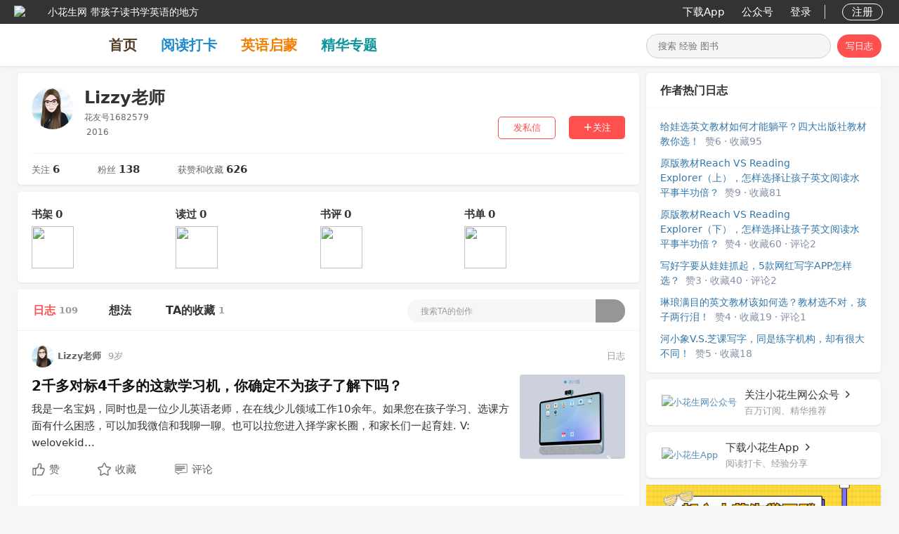

--- FILE ---
content_type: text/html; charset=utf-8
request_url: https://www.xiaohuasheng.cn/user_1582579/blog
body_size: 26293
content:

<!DOCTYPE html>
<html lang="zh" ng-app="demo">
<head>
    <meta http-equiv="Content-Type" content="text/html; charset=utf-8" />
    <title>Lizzy老师－小花生</title>
    <meta name="keywords" content="2千多对标4千多的这款学习机，你确定不为孩子了解下吗？,给孩子讲的睡前故事，如何让孩子写进高考作文？" />
    <meta name="description" content="109条日志 获得626赞和收藏 2千多对标4千多的这款学习机，你确定不为孩子了解下吗？,给孩子讲的睡前故事，如何让孩子写进高考作文？" />
    <meta name="robots" content="noindex,nofollow"/>
    <meta property="og:title" content="Lizzy老师－小花生"/>
    <meta property="og:description" content="109条日志 获得626赞和收藏 2千多对标4千多的这款学习机，你确定不为孩子了解下吗？,给孩子讲的睡前故事，如何让孩子写进高考作文？"/>
    <meta property="og:site_name" content="小花生"/>
    <link href="https://www.xiaohuasheng.cn/kiddobc.ico" rel="icon"/>
    <link href="/Content/css?v=jGmhwqqmoo5oY7GJYOuZHFV-V_oxagKU_7RAZp6IQqA1" rel="stylesheet"/>

    <link rel="stylesheet" type="text/css" href="/vendor/jqueryrebox/jquery-rebox-0.1.0.css" />
    <link href="/Content/rongyun/RongIMWidget.css" rel="stylesheet" type="text/css" />
    <link href="/Content/page-1.0.css" type="text/css" rel="stylesheet"/>
    <link href="https://img.xiaohuasheng.cn/Content/template-7.6.0.css" type="text/css" rel="stylesheet"/>
    <script src="/bundles/modernizr?v=rGcoDow97GYrNMSwHq7xCCjlcB3UIY4_OhPRc6BBSQA1"></script>

    <style type="text/css">
        .hei
        {
            filter: progid:DXImageTransform.Microsoft.BasicImage(grayscale=1);
            -webkit-filter: grayscale(100%);
            -moz-filter: grayscale(100%);
            -ms-filter: grayscale(100%);
            -o-filter: grayscale(100%);
            filter: grayscale(100%);
            filter: gray;
        }
    </style>
        <script type="text/javascript">
            var _hmt = _hmt || [];
            (function () {
                var hm = document.createElement("script");
                hm.src = "https://hm.baidu.com/hm.js?cc6ff23b343982f6abc5d493e2b702d5";
                var s = document.getElementsByTagName("script")[0];
                s.parentNode.insertBefore(hm, s);

                var bp = document.createElement('script');
                var curProtocol = window.location.protocol.split(':')[0];
                if (curProtocol === 'https') {
                    bp.src = 'https://zz.bdstatic.com/linksubmit/push.js';
                }
                else {
                    bp.src = 'http://push.zhanzhang.baidu.com/push.js';
                }
                var s = document.getElementsByTagName("script")[0];
                s.parentNode.insertBefore(bp, s);
            })();
       </script>
</head>
<body style="padding-top: 94px !important;background-color: #f6f6f6;" ng-controller="main">
    
<link href="/Content/dropdown.css?v=1.0" rel="stylesheet" type="text/css" />
<script src="/Scripts/modernizr.custom.js" type="text/javascript"></script>
<div class="all_nav_sty">
    <div class="all_nav_stybg">
        <div class="all_nav_content">
            <div class="nav_logo_head" onclick="kiddoBCCommon.jumpPage($GlobalIndexUrl)" style="padding-left:20px;">
                <div class="nav_logo_img">
                    <img alt="logo" src="/Images/share_icon.png"/>
                </div>
                <div class="nav_logo_name"><span class="site_name">小花生网</span><span class="site_des">带孩子读书学英语的地方</span></div>
            </div>
            <div class="nav_content_right" style="padding-right:20px;">
                <table>
                    <tr valign="middle">
                      
                        <td>
                            <a onclick="buryingPoint.addBehaviorLog(2, 7, '')" class="all_nav_rightlink nav_message_pos" href="/app">下载App</a>
                        </td>
                        <td>
                            <a onclick="buryingPoint.addBehaviorLog(2, 8, '')" class="all_nav_rightlink nav_message_pos" href="/gzh">公众号</a>
                        </td>
                                    <td>
                                    <a class="all_nav_rightlink" style="margin-right: 15px;" href="javascript:void(0);" onclick="commonLoginDialogFunction.show()">登录</a>
                                </td>
                                <td>
                                    <div class="nav_right_line">
                                    </div>
                                </td>
                                <td>
                                    <a class="all_nav_rightlink sign_up" href="javascript:void(0);" onclick="commonLoginDialogFunction.show()">注册</a>
                                </td>
                    </tr>
                </table>
            </div>
            <div class="clear"></div>
        </div>
    </div>
   

<div class="all_tab_style site_tab_height">
    <div class="all_tab_content site_content_width">
        <div class="left2" style="display:-webkit-box;display:-ms-flexbox;display:flex;-webkit-box-align:center;-ms-flex-align:center;align-items:center; height:100%;">
            <a class="logo_title"  href="https://www.xiaohuasheng.cn/"><img src="https://www.xiaohuasheng.cn/Images/app_logo.png" alt=""/></a>
            <a onclick="buryingPoint.addBehaviorLog(2, 1, '')" class="tab_item" style="color:#533a22;" href="https://www.xiaohuasheng.cn/">首页</a>
            <a onclick="buryingPoint.addBehaviorLog(2, 2, '')" class="tab_item" style="color:#1f89cd;" href="/readingpunch">阅读打卡</a>
            <a onclick="buryingPoint.addBehaviorLog(2, 9, '')" class="tab_item" style="color:#f37d00;" href="/englishguide">英语启蒙</a>
            <a onclick="buryingPoint.addBehaviorLog(16, 3, '-1')" class="tab_item" style="color:#0c949c;" href="/subjects">精华专题</a>
            
        </div>
        <div class="right">
            <div class="nav_logo_search">
                <div class="search_exp_sty3 search_exp_divsty" style="width:261px;">
                    <input id="nav_search" class="search_exp_inputsty" placeholder="搜索 经验 图书" type="text" style="width:190px;" jqautocomplete="off" class="ac_input" />
                    <div id="btnNavSearch"><img id='nimg1' src="https://www.xiaohuasheng.cn/Images/home_search_icon.png" alt=""/><img id='nimg2' style="display:none;" src="https://www.xiaohuasheng.cn/Images/search_w.png" alt=""/></div>
                </div>
                    <a class="nav_add_article search_exp_buttonsty" href="javascript:void(0);" onclick="indexExperience.jumpAddLogPage('/add_blog')">写日志</a>
            </div>
        </div>
        <div class="clear"></div>
    </div>
</div></div>
<script src="/bundles/jquery?v=0A7s0OuTJJcoZqp6iUEoHJ_qhc9t_P0vSRDOFrEQpuM1"></script>

<script type="text/javascript">
    var $SignInPage = "https://www.xiaohuasheng.cn/login";
    var $GlobalIndexUrl = "https://www.xiaohuasheng.cn/";
    var $UserExperienceUserId = parseInt("0");
    var $IsExperiencePage = "";

    function DropDown(el) {
        this.dd = el;
        this.initEvents();
    }

    DropDown.prototype = {
        initEvents: function () {
            var obj = this;

            obj.dd.on('click', function (event) {
                $(this).toggleClass('active');
                event.stopPropagation();
            });
        }
    }

    function loginOut() {
        $.post("/Account/LoginOut",
        function (data, status) {
            window.location.reload();
        });
    }

    function loginIn() {
        window.location.href = $SignInPage;

        if (window.location.href.indexOf("Account") == -1) {
            $.cookie('SignInJumpCurrentPageCookie', window.location.href, { expires: 7, path: '/', domain: document.domain, secure: false });
        }
    }

    // 0不加水印/1加水印
    function setWatermark(action, event) {
        if (!kiddoBCCommon.judgeLogin()) {
            return;
        }

        $.post("/Home/setWatermark",
        {
            action: action,
            time: new Date().toString()
        },
        function (data, status) {
            if (data && data.length > 0) {
                alert(data);
                return;
            }

            if (action == 0) {
                $('#nav_open_watermark i').removeClass('ic-navigation-selected');
                $('#nav_open_watermark i').addClass("ic-navigation-empty ");
                $('#nav_close_watermark i').removeClass("ic-navigation-empty ");
                $('#nav_close_watermark i').addClass('ic-navigation-selected');
            } else {
                $('#nav_close_watermark i').removeClass('ic-navigation-selected');
                $('#nav_close_watermark i').addClass("ic-navigation-empty ");
                $('#nav_open_watermark i').removeClass("ic-navigation-empty ");
                $('#nav_open_watermark i').addClass('ic-navigation-selected');
            }

            event.stopPropagation();
            kiddoBCCommon.showTip(action == 0 ? '关闭水印成功' : '打开水印成功');

            setTimeout(function () {
                $('.wrapper-dropdown-5').removeClass('active');
            }, 1500);
        });
    }

    $(function () {
        var dd = new DropDown($('#nav_content_dropdown'));

        $('#nav_item_watermark').on('click', function (event) {
            $('#nav_content_dropdown_sub').toggleClass('active');
            event.stopPropagation();
        });

        $('#nav_open_watermark').on('click', function (event) {
            setWatermark(1, event);
        });

        $('#nav_close_watermark').on('click', function (event) {
            setWatermark(0, event);
        });

        $(document).click(function () {
            $('.wrapper-dropdown-5').removeClass('active');
        });

        if ($IsExperiencePage.indexOf("experience") == -1) {
            $(".search_exp_inputsty").focus(function () {
                $(".search_exp_buttonsty").hide();
                $(".search_exp_divsty").css("width", "334px");
                $(".search_exp_inputsty").css("width", "260px");
                otherPageStyle();
            });
//            $(".search_exp_inputsty").blur(function () {
//                $(".search_exp_buttonsty").show();
//                $(".search_exp_divsty").css("width", "261px");
//                $(".search_exp_inputsty").css("width", "190px");
//            });
            $('.search_exp_inputsty').bind('input propertychange', function () {
                otherPageStyle();
            });
        }
    });

    function otherPageStyle() {
        var inputText = $("#nav_search").val();

        if (inputText.length > 0) {
            $("#btnNavSearch").css("background-color", "#ff5050");
            $("#nimg1").hide();
            $("#nimg2").show();
        } else {
            $("#btnNavSearch").css("background-color", "");
            $("#nimg1").show();
            $("#nimg2").hide();
        } 
    }
</script>

    <div style="margin-bottom: 20px;">
        

<script type="text/javascript">
    var $VisitUserId = "1582579";
    var vServerBaseUrl = 'https://www.xiaohuasheng.cn/';

    function dealSearchContent(content) {
        if (content == undefined || content.length == 0) {
            return content;
        }

        return content.replace(/\"/g, "").replace(/\./g, "").replace(/\&#183;/g, "·");
    }

    $(document).ready(function () {
        // 导航栏搜索
        $("#btnUserCreationSearch").click(function () {
            var vContent = $('#nav_usercreation_search').val();
            window.location.href = '/searchuserexperience' + "/userid_" + $VisitUserId + "/content_" + encodeURIComponent(dealSearchContent(vContent));
        });

        $('#nav_usercreation_search').keydown(function (e) {
            if (e.keyCode == 13) {
                $("#btnUserCreationSearch").click();
            }
        });

        autoComplete.navMyBlog(vServerBaseUrl);
    });
</script>
<div class="container">
    <a title="回到顶部" class="w-top" href="javascript:void(0)" onclick="window.scrollTo('0','0')"
        id="gtotop" hidefocus="true" style="visibility: hidden; opacity: 0;">回到顶部</a>
    <input id="hidUserBlogType" type="hidden" value="1" />
    <div class="tab_selected_Content">
        <div class='biglayout_left' style="padding-top: 0px;">
            <div class="div_biglayout_left">
                <div class="box_shadow" style="margin-bottom:10px;">
                    <div class="space_right_info2" style="position:relative;">
                        <div class="my_exp_userhead3">
                            <img src="https://img.xiaohuasheng.cn/1582579/Head/210214175159276.jpg?imageView2/1/w/120/h/120" alt="Lizzy老师"/>
                        </div>
                        <div class="my_exp_userinfo2">
                            <div class="my_userinfo_name" style="text-align:left;">
                                <span style="font-size:24px;">Lizzy老师</span></div>
                            <div class="my_exp_userno2" style="text-align:left;">
                                <span>花友号1682579</span></div>
                                <div class="recbookrevie_person2" style="text-align:left;">
                                            <img alt='' src='/Images/zodiac7_0.png'/><span class='recbookrevie_person_birthday'>2016</span>
                                </div>
                        </div>
                        <div class="user_space_action">
                                 <a href='javascript:void(0);' class='public_subject_addblo2' onclick="userBlog.enterTalk('/stationLetter/1582579')">
                                        发私信</a> <a id="a_myuser_follow" class="userspace_follow_act2" href='javascript:void(0)' onclick="userBlog.followUser2(1, 1582579)">
                                            <i class="iconfont ic-follow"></i><span>关注</span> </a>
                                 <div class='clear'></div>
                        </div>
                        <div class="clear">
                        </div>
                    </div>
                    <div class="index_category_contentborder4" style="margin-left:20px; margin-right:20px;"></div>
                    <div class="user_action_count">
                        <div class="follow_item"><span class="follow_title">关注</span>&nbsp;<span class="follow_count">6</span></div>
                        <div class="fans_item"><span class="fans_title">粉丝</span>&nbsp;<span class="fans_count2">138</span></div>
                        <div class="voteandfavorite_item"><span class="voteandfavorite_title">获赞和收藏</span>&nbsp;<span class="voteandfavorite_count">626</span></div>
                    </div>
                </div>
                <div class="box_shadow" style="margin-bottom:10px;">
                    <div class="user_read_count">
                            <div class="bookcase">
                                <div class="head">
                                    <span class="title">书架</span>
                                        <span class="no_count">0</span>
                                </div>
                                    <img class="img_no_book" src="../../Images/icon_no_book.png" />
                            </div>  

                            <div class="readed">
                                <div class="head">
                                    <span class="title">读过</span>
                                        <span class="no_count">0</span>
                                </div>
                                    <img class="img_no_book" src="../../Images/icon_no_book.png" />
                            </div>

                            <div class="bookcomment">
                                <div class="head">
                                    <span class="title">书评</span>
                                        <span class="no_count">0</span>
                                </div>
                                    <img class="img_no_book" src="../../Images/icon_no_book.png" />
                            </div>

                            <div class="booklist">
                                <div class="head">
                                    <span class="title">书单</span>
                                         <span class="no_count">0</span>
                                </div>
                                    <img class="img_no_book" src="../../Images/icon_no_book.png" />
                            </div>  

                    </div>
                </div>
                <div class="box_shadow">
                    <input id="hid_person_space_type" type="hidden" value="3" />
                    <div class="Card Topstory-noMarginCard Topstory-tabCard">
                        <nav class="TopstoryTabs Topstory-tabs">
                            
                            <a id="trigger-menu-item3" class="TopstoryTabs-link Topstory-tabsLink is-active"
                                    href="/user_1582579/blog">日志<span>109</span></a>
                            <a id="trigger-menu-item4" class="TopstoryTabs-link Topstory-tabsLink"
                                    href="/user_1582579/blog/tag_1">想法<span></span></a>
                            <a id="trigger-menu-item6" class="TopstoryTabs-link Topstory-tabsLink"
                                    href="/user_1582579/blog/tag_3">TA的收藏<span>1</span></a>
                            <div class="right" style="margin-left:auto; margin-right:20px;">
                                <div class="nav_logo_search">
                                    <div class="search_exp_sty2">
                                        <input id="nav_usercreation_search" placeholder="搜索TA的创作" type="text" style="width: 230px;" jqautocomplete="off" class="ac_input" />
                                        <div id="btnUserCreationSearch" style="display:flex;align-items: center; background-color:#969696;"><img src="https://www.xiaohuasheng.cn/Images/site_search.png" alt="" style="width:16px; margin-left:5px; margin-right:5px;"/></div>
                                    </div>
                                </div>
                             </div>
                             <div class="clear"></div>
                        </nav>
                        <div>
                            <div class="Sticky" style="">
                            </div>
                        </div>
                    </div>
                    <div class="notes-placeholder margin_left_right20" style="display: none;">
                        <div class="img">
                        </div>
                        <div class="content">
                            <div class="author">
                                <div class="name">
                                </div>
                            </div>
                            <div class="title">
                            </div>
                            <div class="text">
                            </div>
                            <div class="text animation-delay">
                            </div>
                            <div class="text short-text">
                            </div>
                            <div class="meta">
                                <div class="tag">
                                </div>
                                <i class="iconfont ic-list-read"></i>
                                <div class="read">
                                </div>
                                <i class="iconfont ic-list-comments"></i>
                                <div class="small">
                                </div>
                                <i class="iconfont ic-list-like"></i>
                                <div class="small">
                                </div>
                            </div>
                            <div style="height: 20px;">
                            </div>
                        </div>
                    </div>
                    <div class="index_category_content">

            <div style="margin-left:20px;margin-right:20px; margin-top:20px;">
                <div class="index_exp_content" style="float:none; text-align: left; padding-right: 0;">
                    <div class="index_exp_userinfo">
                        <div class="exp_contentaction_item">
                                <a onclick="buryingPoint.addBehaviorLog(0, 15, '1582579')" target='_blank' href="/user_1582579/blog">
                                    <img src="https://img.xiaohuasheng.cn/1582579/Head/210214175159276.jpg?imageView2/1/w/80/h/80" 
                                                        alt="Lizzy老师"/></a>
                        </div>
                        <div class="exp_contentaction_item lineheight32">
                            <a onclick="buryingPoint.addBehaviorLog(0, 15, '1582579')" target='_blank' href="/user_1582579/blog">Lizzy老师</a>
                        </div>
                             <div class="createtime">
                                <div class="manswer_child" style="margin-right:5px;">
                                    <div class="child_list">
                                        <div>
                                            <img src="https://www.xiaohuasheng.cn/Images/icon_male.png" alt=""/><span class='birthday'>9岁</span>
                                        </div>
                                    </div>
                                </div>
                            </div>   

                            <div class="exp_contentaction_type">日志</div>
                        <div class="clear"></div>
                    </div>
                    <div class="width80p" style="float:left;">
                            <div class="index_exp_contenttitle">
                                <a onclick="buryingPoint.addBehaviorLog(0, 3, '3ab37e699f74b7af')" target='_blank' href="/blog/3ab37e699f74b7af">2千多对标4千多的这款学习机，你确定不为孩子了解下吗？</a>
                            </div>
                            <div class="index_exp_contentcont">
                                <a onclick="buryingPoint.addBehaviorLog(0, 3, '3ab37e699f74b7af')" target='_blank' href="/blog/3ab37e699f74b7af" title="2千多对标4千多的这款学习机，你确定不为孩子了解下吗？">
                                    我是一名宝妈，同时也是一位少儿英语老师，在在线少儿领域工作10余年。如果您在孩子学习、选课方面有什么困惑，可以加我微信和我聊一聊。也可以拉您进入择学家长圈，和家长们一起育娃. V: welovekid...
                                </a>
                            </div>
                                                                                                <div class="index_exp_contentaction">
                            
                                <div id="index_question_action_1_435920" class="index_question_action" style="float: left;">
                                    <a id="question_zan_1_435920" class="question_action_item question_zan" style="margin-right:50px;" href="javascript:void(0);" onclick='indexQuestion.voteRoundtableContent(1, 435920)'>赞</a>
                                    <a id="question_favorite_1_435920" class="question_action_item question_collect"  style="margin-right:50px;" href="javascript:void(0);" onclick='indexQuestion.favoriteRoundtableContent(1, 435920)'>收藏</a>
                                    <a id="question_action_comment_1_435920" class="question_action_item question_reply" target='_blank' href="/blog/3ab37e699f74b7af">评论</a>
                                    <input id="hid_Question_Vote_1_435920" type="hidden" value="0" />
                                    <input id="hid_Question_Favorite_1_435920" type="hidden" value="0" />
                                    <input id="hid_Question_CommentCount_1_435920" type="hidden" value="0" />
                                </div>
                            <div class="clear">
                            </div>
                        </div>
                    </div>
                        <div class="index_exp_photo" style="margin-top:10px;">
                            <a onclick="buryingPoint.addBehaviorLog(0, 3, '3ab37e699f74b7af')" target='_blank' href="/blog/3ab37e699f74b7af" title="2千多对标4千多的这款学习机，你确定不为孩子了解下吗？">
                                <img src="https://img.xiaohuasheng.cn/20230610184501217_a3687795a556875148f58ddda7aebfe9.jpg?imageView2/1/w/300/h/240" alt="2千多对标4千多的" /></a>
                        </div>
                    <div class="clear"></div>
            
                    <div class='index_category_contentborder4'></div>
                </div>
            </div>
            <div style="margin-left:20px;margin-right:20px; margin-top:20px;">
                <div class="index_exp_content" style="float:none; text-align: left; padding-right: 0;">
                    <div class="index_exp_userinfo">
                        <div class="exp_contentaction_item">
                                <a onclick="buryingPoint.addBehaviorLog(0, 15, '1582579')" target='_blank' href="/user_1582579/blog">
                                    <img src="https://img.xiaohuasheng.cn/1582579/Head/210214175159276.jpg?imageView2/1/w/80/h/80" 
                                                        alt="Lizzy老师"/></a>
                        </div>
                        <div class="exp_contentaction_item lineheight32">
                            <a onclick="buryingPoint.addBehaviorLog(0, 15, '1582579')" target='_blank' href="/user_1582579/blog">Lizzy老师</a>
                        </div>
                             <div class="createtime">
                                <div class="manswer_child" style="margin-right:5px;">
                                    <div class="child_list">
                                        <div>
                                            <img src="https://www.xiaohuasheng.cn/Images/icon_male.png" alt=""/><span class='birthday'>9岁</span>
                                        </div>
                                    </div>
                                </div>
                            </div>   

                            <div class="exp_contentaction_type">日志</div>
                        <div class="clear"></div>
                    </div>
                    <div class="width80p" style="float:left;">
                            <div class="index_exp_contenttitle">
                                <a onclick="buryingPoint.addBehaviorLog(0, 3, 'd80cfc2c3f43ce87')" target='_blank' href="/blog/d80cfc2c3f43ce87">给孩子讲的睡前故事，如何让孩子写进高考作文？</a>
                            </div>
                            <div class="index_exp_contentcont">
                                <a onclick="buryingPoint.addBehaviorLog(0, 3, 'd80cfc2c3f43ce87')" target='_blank' href="/blog/d80cfc2c3f43ce87" title="给孩子讲的睡前故事，如何让孩子写进高考作文？">
                                    如果您正在纠结该如何给孩子选课，或者不知道中意的课程是否合规，那么可以添加我的微信和我聊一聊。也可以拉您进入择学家长圈，同众多家长一起育娃交流。V: welovekids66 ​“给孩子讲的睡前故事，...
                                </a>
                            </div>
                                                                                                <div class="index_exp_contentaction">
                            
                                <div id="index_question_action_1_435919" class="index_question_action" style="float: left;">
                                    <a id="question_zan_1_435919" class="question_action_item question_zan" style="margin-right:50px;" href="javascript:void(0);" onclick='indexQuestion.voteRoundtableContent(1, 435919)'>赞</a>
                                    <a id="question_favorite_1_435919" class="question_action_item question_collect"  style="margin-right:50px;" href="javascript:void(0);" onclick='indexQuestion.favoriteRoundtableContent(1, 435919)'>收藏</a>
                                    <a id="question_action_comment_1_435919" class="question_action_item question_reply" target='_blank' href="/blog/d80cfc2c3f43ce87">评论</a>
                                    <input id="hid_Question_Vote_1_435919" type="hidden" value="0" />
                                    <input id="hid_Question_Favorite_1_435919" type="hidden" value="0" />
                                    <input id="hid_Question_CommentCount_1_435919" type="hidden" value="0" />
                                </div>
                            <div class="clear">
                            </div>
                        </div>
                    </div>
                        <div class="index_exp_photo" style="margin-top:10px;">
                            <a onclick="buryingPoint.addBehaviorLog(0, 3, 'd80cfc2c3f43ce87')" target='_blank' href="/blog/d80cfc2c3f43ce87" title="给孩子讲的睡前故事，如何让孩子写进高考作文？">
                                <img src="https://img.xiaohuasheng.cn/20230610181553559_46d0e2b395e555b333768081d1b06762.jpg?imageView2/1/w/300/h/240" alt="给孩子讲的睡前故" /></a>
                        </div>
                    <div class="clear"></div>
            
                    <div class='index_category_contentborder4'></div>
                </div>
            </div>
            <div style="margin-left:20px;margin-right:20px; margin-top:20px;">
                <div class="index_exp_content" style="float:none; text-align: left; padding-right: 0;">
                    <div class="index_exp_userinfo">
                        <div class="exp_contentaction_item">
                                <a onclick="buryingPoint.addBehaviorLog(0, 15, '1582579')" target='_blank' href="/user_1582579/blog">
                                    <img src="https://img.xiaohuasheng.cn/1582579/Head/210214175159276.jpg?imageView2/1/w/80/h/80" 
                                                        alt="Lizzy老师"/></a>
                        </div>
                        <div class="exp_contentaction_item lineheight32">
                            <a onclick="buryingPoint.addBehaviorLog(0, 15, '1582579')" target='_blank' href="/user_1582579/blog">Lizzy老师</a>
                        </div>
                             <div class="createtime">
                                <div class="manswer_child" style="margin-right:5px;">
                                    <div class="child_list">
                                        <div>
                                            <img src="https://www.xiaohuasheng.cn/Images/icon_male.png" alt=""/><span class='birthday'>9岁</span>
                                        </div>
                                    </div>
                                </div>
                            </div>   

                            <div class="exp_contentaction_type">日志</div>
                        <div class="clear"></div>
                    </div>
                    <div class="width80p" style="float:left;">
                            <div class="index_exp_contenttitle">
                                <a onclick="buryingPoint.addBehaviorLog(0, 3, 'be0449874a37647a')" target='_blank' href="/blog/be0449874a37647a">86版《西游记》英文版，简直太逗了！</a>
                            </div>
                            <div class="index_exp_contentcont">
                                <a onclick="buryingPoint.addBehaviorLog(0, 3, 'be0449874a37647a')" target='_blank' href="/blog/be0449874a37647a" title="86版《西游记》英文版，简直太逗了！">
                                    今天Lizzy老师给大家分享的是 86版《西游记》，但是不同的是 这个是英文版本的。 《西游记》是每一代人的童年， 该剧是由中央电视台、中国电视剧制作中心出品的25集古装神话剧，改编自明代同名文学名著...
                                </a>
                            </div>
                                                                                                <div class="index_exp_contentaction">
                                <div class="exp_contentaction_item" style="margin-right: 20px;">
                                    <a onclick="buryingPoint.addBehaviorLog(0, 10, '1640')" target='_blank' class='collection-tag-red' style="padding: 4px 10px;" 
                                        href="/resourcetopic/1640" title="四大名著">
                                        <img src="https://www.xiaohuasheng.cn/Images/resource_topic_redtag.png" alt=""/>
                                        <span>四大名著</span></a>
                                </div>
                            
                                <div id="index_question_action_1_389683" class="index_question_action" style="float: left;">
                                    <a id="question_zan_1_389683" class="question_action_item question_zan" style="margin-right:50px;" href="javascript:void(0);" onclick='indexQuestion.voteRoundtableContent(1, 389683)'>1</a>
                                    <a id="question_favorite_1_389683" class="question_action_item question_collect"  style="margin-right:50px;" href="javascript:void(0);" onclick='indexQuestion.favoriteRoundtableContent(1, 389683)'>2</a>
                                    <a id="question_action_comment_1_389683" class="question_action_item question_reply" target='_blank' href="/blog/be0449874a37647a">评论</a>
                                    <input id="hid_Question_Vote_1_389683" type="hidden" value="0" />
                                    <input id="hid_Question_Favorite_1_389683" type="hidden" value="0" />
                                    <input id="hid_Question_CommentCount_1_389683" type="hidden" value="0" />
                                </div>
                            <div class="clear">
                            </div>
                        </div>
                    </div>
                        <div class="index_exp_photo" style="margin-top:10px;">
                            <a onclick="buryingPoint.addBehaviorLog(0, 3, 'be0449874a37647a')" target='_blank' href="/blog/be0449874a37647a" title="86版《西游记》英文版，简直太逗了！">
                                <img src="https://img.xiaohuasheng.cn/20210613152453120_8bb1ffce4e541036d33375ac67f4513d.jpg?imageView2/1/w/300/h/240" alt="86版《西游记》英" /></a>
                        </div>
                    <div class="clear"></div>
            
                    <div class='index_category_contentborder4'></div>
                </div>
            </div>
            <div style="margin-left:20px;margin-right:20px; margin-top:20px;">
                <div class="index_exp_content" style="float:none; text-align: left; padding-right: 0;">
                    <div class="index_exp_userinfo">
                        <div class="exp_contentaction_item">
                                <a onclick="buryingPoint.addBehaviorLog(0, 15, '1582579')" target='_blank' href="/user_1582579/blog">
                                    <img src="https://img.xiaohuasheng.cn/1582579/Head/210214175159276.jpg?imageView2/1/w/80/h/80" 
                                                        alt="Lizzy老师"/></a>
                        </div>
                        <div class="exp_contentaction_item lineheight32">
                            <a onclick="buryingPoint.addBehaviorLog(0, 15, '1582579')" target='_blank' href="/user_1582579/blog">Lizzy老师</a>
                        </div>
                             <div class="createtime">
                                <div class="manswer_child" style="margin-right:5px;">
                                    <div class="child_list">
                                        <div>
                                            <img src="https://www.xiaohuasheng.cn/Images/icon_male.png" alt=""/><span class='birthday'>9岁</span>
                                        </div>
                                    </div>
                                </div>
                            </div>   

                            <div class="exp_contentaction_type">日志</div>
                        <div class="clear"></div>
                    </div>
                    <div class="width80p" style="float:left;">
                            <div class="index_exp_contenttitle">
                                <a onclick="buryingPoint.addBehaviorLog(0, 3, 'b233ff213fa85f8b')" target='_blank' href="/blog/b233ff213fa85f8b">跨越千年的雄壮、辉煌与苍凉，这10集高清记录片《河西走廊》一定要带孩子看看！</a>
                            </div>
                            <div class="index_exp_contentcont">
                                <a onclick="buryingPoint.addBehaviorLog(0, 3, 'b233ff213fa85f8b')" target='_blank' href="/blog/b233ff213fa85f8b" title="跨越千年的雄壮、辉煌与苍凉，这10集高清记录片《河西走廊》一定要带孩子看看！">
                                    想要领取这套资料的家长，可以加我微信，zeuxue，备注“河西走廊”，免费分享给你。 《河西走廊》是一部10集记录片，由中央电视台和甘肃省委宣传部联合出品，以时间为线索，梳理了从汉代到中华人民共和国时...
                                </a>
                            </div>
                                                                                                <div class="index_exp_contentaction">
                                <div class="exp_contentaction_item" style="margin-right: 20px;">
                                    <a onclick="buryingPoint.addBehaviorLog(0, 10, '2437')" target='_blank' class='collection-tag-red' style="padding: 4px 10px;" 
                                        href="/resourcetopic/2437" title="大西北亲子游">
                                        <img src="https://www.xiaohuasheng.cn/Images/resource_topic_redtag.png" alt=""/>
                                        <span>大西北亲子游</span></a>
                                </div>
                            
                                <div id="index_question_action_1_427544" class="index_question_action" style="float: left;">
                                    <a id="question_zan_1_427544" class="question_action_item question_zan" style="margin-right:50px;" href="javascript:void(0);" onclick='indexQuestion.voteRoundtableContent(1, 427544)'>赞</a>
                                    <a id="question_favorite_1_427544" class="question_action_item question_collect"  style="margin-right:50px;" href="javascript:void(0);" onclick='indexQuestion.favoriteRoundtableContent(1, 427544)'>收藏</a>
                                    <a id="question_action_comment_1_427544" class="question_action_item question_reply" target='_blank' href="/blog/b233ff213fa85f8b">评论</a>
                                    <input id="hid_Question_Vote_1_427544" type="hidden" value="0" />
                                    <input id="hid_Question_Favorite_1_427544" type="hidden" value="0" />
                                    <input id="hid_Question_CommentCount_1_427544" type="hidden" value="0" />
                                </div>
                            <div class="clear">
                            </div>
                        </div>
                    </div>
                        <div class="index_exp_photo" style="margin-top:10px;">
                            <a onclick="buryingPoint.addBehaviorLog(0, 3, 'b233ff213fa85f8b')" target='_blank' href="/blog/b233ff213fa85f8b" title="跨越千年的雄壮、辉煌与苍凉，这10集高清记录片《河西走廊》一定要带孩子看看！">
                                <img src="https://img.xiaohuasheng.cn/20220910221747717_be39487d35c5030ce3671902b5eb2190.jpg?imageView2/1/w/300/h/240" alt="跨越千年的雄壮、" /></a>
                        </div>
                    <div class="clear"></div>
            
                    <div class='index_category_contentborder4'></div>
                </div>
            </div>
            <div style="margin-left:20px;margin-right:20px; margin-top:20px;">
                <div class="index_exp_content" style="float:none; text-align: left; padding-right: 0;">
                    <div class="index_exp_userinfo">
                        <div class="exp_contentaction_item">
                                <a onclick="buryingPoint.addBehaviorLog(0, 15, '1582579')" target='_blank' href="/user_1582579/blog">
                                    <img src="https://img.xiaohuasheng.cn/1582579/Head/210214175159276.jpg?imageView2/1/w/80/h/80" 
                                                        alt="Lizzy老师"/></a>
                        </div>
                        <div class="exp_contentaction_item lineheight32">
                            <a onclick="buryingPoint.addBehaviorLog(0, 15, '1582579')" target='_blank' href="/user_1582579/blog">Lizzy老师</a>
                        </div>
                             <div class="createtime">
                                <div class="manswer_child" style="margin-right:5px;">
                                    <div class="child_list">
                                        <div>
                                            <img src="https://www.xiaohuasheng.cn/Images/icon_male.png" alt=""/><span class='birthday'>9岁</span>
                                        </div>
                                    </div>
                                </div>
                            </div>   

                            <div class="exp_contentaction_type">日志</div>
                        <div class="clear"></div>
                    </div>
                    <div class="width80p" style="float:left;">
                            <div class="index_exp_contenttitle">
                                <a onclick="buryingPoint.addBehaviorLog(0, 3, '8dd69e1833272736')" target='_blank' href="/blog/8dd69e1833272736">110集“爆笑”《论语》讲解，让孩子在欢声笑语中了解经典！</a>
                            </div>
                            <div class="index_exp_contentcont">
                                <a onclick="buryingPoint.addBehaviorLog(0, 3, '8dd69e1833272736')" target='_blank' href="/blog/8dd69e1833272736" title="110集“爆笑”《论语》讲解，让孩子在欢声笑语中了解经典！">
                                    想要领取这套资料的家长可以加我微信zeuxue，备注“爆笑论语”，免费分享给你! 家喻户晓的《论语》大家肯定不陌生，也有“半部论语治天下”的美誉。 但《论语》是文言文， 对孩子来说，理解起来十分困难，...
                                </a>
                            </div>
                                                                                                <div class="index_exp_contentaction">
                                <div class="exp_contentaction_item" style="margin-right: 20px;">
                                    <a onclick="buryingPoint.addBehaviorLog(0, 10, '347')" target='_blank' class='collection-tag-red' style="padding: 4px 10px;" 
                                        href="/resourcetopic/347" title="亲子教育">
                                        <img src="https://www.xiaohuasheng.cn/Images/resource_topic_redtag.png" alt=""/>
                                        <span>亲子教育</span></a>
                                </div>
                            
                                <div id="index_question_action_1_427494" class="index_question_action" style="float: left;">
                                    <a id="question_zan_1_427494" class="question_action_item question_zan" style="margin-right:50px;" href="javascript:void(0);" onclick='indexQuestion.voteRoundtableContent(1, 427494)'>赞</a>
                                    <a id="question_favorite_1_427494" class="question_action_item question_collect"  style="margin-right:50px;" href="javascript:void(0);" onclick='indexQuestion.favoriteRoundtableContent(1, 427494)'>收藏</a>
                                    <a id="question_action_comment_1_427494" class="question_action_item question_reply" target='_blank' href="/blog/8dd69e1833272736">4</a>
                                    <input id="hid_Question_Vote_1_427494" type="hidden" value="0" />
                                    <input id="hid_Question_Favorite_1_427494" type="hidden" value="0" />
                                    <input id="hid_Question_CommentCount_1_427494" type="hidden" value="4" />
                                </div>
                            <div class="clear">
                            </div>
                        </div>
                    </div>
                        <div class="index_exp_photo" style="margin-top:10px;">
                            <a onclick="buryingPoint.addBehaviorLog(0, 3, '8dd69e1833272736')" target='_blank' href="/blog/8dd69e1833272736" title="110集“爆笑”《论语》讲解，让孩子在欢声笑语中了解经典！">
                                <img src="https://img.xiaohuasheng.cn/20220910221221346_54ebc6f002dbd765922b11de929a94bb.jpg?imageView2/1/w/300/h/240" alt="110集“爆笑”《" /></a>
                        </div>
                    <div class="clear"></div>
            
                    <div class='index_category_contentborder4'></div>
                </div>
            </div>
            <div style="margin-left:20px;margin-right:20px; margin-top:20px;">
                <div class="index_exp_content" style="float:none; text-align: left; padding-right: 0;">
                    <div class="index_exp_userinfo">
                        <div class="exp_contentaction_item">
                                <a onclick="buryingPoint.addBehaviorLog(0, 15, '1582579')" target='_blank' href="/user_1582579/blog">
                                    <img src="https://img.xiaohuasheng.cn/1582579/Head/210214175159276.jpg?imageView2/1/w/80/h/80" 
                                                        alt="Lizzy老师"/></a>
                        </div>
                        <div class="exp_contentaction_item lineheight32">
                            <a onclick="buryingPoint.addBehaviorLog(0, 15, '1582579')" target='_blank' href="/user_1582579/blog">Lizzy老师</a>
                        </div>
                             <div class="createtime">
                                <div class="manswer_child" style="margin-right:5px;">
                                    <div class="child_list">
                                        <div>
                                            <img src="https://www.xiaohuasheng.cn/Images/icon_male.png" alt=""/><span class='birthday'>9岁</span>
                                        </div>
                                    </div>
                                </div>
                            </div>   

                            <div class="exp_contentaction_type">日志</div>
                        <div class="clear"></div>
                    </div>
                    <div class="width80p" style="float:left;">
                            <div class="index_exp_contenttitle">
                                <a onclick="buryingPoint.addBehaviorLog(0, 3, 'cf8753471b5e879b')" target='_blank' href="/blog/cf8753471b5e879b">WHAT? 国家政策放松了？外教课又可以上了？</a>
                            </div>
                            <div class="index_exp_contentcont">
                                <a onclick="buryingPoint.addBehaviorLog(0, 3, 'cf8753471b5e879b')" target='_blank' href="/blog/cf8753471b5e879b" title="WHAT? 国家政策放松了？外教课又可以上了？">
                                    最近Lizzy老师无意间留意到，某在线少儿教育机构的公众号突然发出，“1对1陪练，免费体验，助孩子开心学，自信说”的宣传文章，文章大意是“一节课25分钟，固定老师，并且使用国外原版教材”。 在这篇宣传...
                                </a>
                            </div>
                                                                                                <div class="index_exp_contentaction">
                                <div class="exp_contentaction_item" style="margin-right: 20px;">
                                    <a onclick="buryingPoint.addBehaviorLog(0, 10, '526')" target='_blank' class='collection-tag-red' style="padding: 4px 10px;" 
                                        href="/resourcetopic/526" title="培训班选择">
                                        <img src="https://www.xiaohuasheng.cn/Images/resource_topic_redtag.png" alt=""/>
                                        <span>培训班选择</span></a>
                                </div>
                            
                                <div id="index_question_action_1_427493" class="index_question_action" style="float: left;">
                                    <a id="question_zan_1_427493" class="question_action_item question_zan" style="margin-right:50px;" href="javascript:void(0);" onclick='indexQuestion.voteRoundtableContent(1, 427493)'>赞</a>
                                    <a id="question_favorite_1_427493" class="question_action_item question_collect"  style="margin-right:50px;" href="javascript:void(0);" onclick='indexQuestion.favoriteRoundtableContent(1, 427493)'>收藏</a>
                                    <a id="question_action_comment_1_427493" class="question_action_item question_reply" target='_blank' href="/blog/cf8753471b5e879b">评论</a>
                                    <input id="hid_Question_Vote_1_427493" type="hidden" value="0" />
                                    <input id="hid_Question_Favorite_1_427493" type="hidden" value="0" />
                                    <input id="hid_Question_CommentCount_1_427493" type="hidden" value="0" />
                                </div>
                            <div class="clear">
                            </div>
                        </div>
                    </div>
                        <div class="index_exp_photo" style="margin-top:10px;">
                            <a onclick="buryingPoint.addBehaviorLog(0, 3, 'cf8753471b5e879b')" target='_blank' href="/blog/cf8753471b5e879b" title="WHAT? 国家政策放松了？外教课又可以上了？">
                                <img src="https://img.xiaohuasheng.cn/20220910220430178_ace4ad2ba62e3b6a97d585f0f7ba1e6d.jpg?imageView2/1/w/300/h/240" alt="WHAT? 国家政策" /></a>
                        </div>
                    <div class="clear"></div>
            
                    <div class='index_category_contentborder4'></div>
                </div>
            </div>
            <div style="margin-left:20px;margin-right:20px; margin-top:20px;">
                <div class="index_exp_content" style="float:none; text-align: left; padding-right: 0;">
                    <div class="index_exp_userinfo">
                        <div class="exp_contentaction_item">
                                <a onclick="buryingPoint.addBehaviorLog(0, 15, '1582579')" target='_blank' href="/user_1582579/blog">
                                    <img src="https://img.xiaohuasheng.cn/1582579/Head/210214175159276.jpg?imageView2/1/w/80/h/80" 
                                                        alt="Lizzy老师"/></a>
                        </div>
                        <div class="exp_contentaction_item lineheight32">
                            <a onclick="buryingPoint.addBehaviorLog(0, 15, '1582579')" target='_blank' href="/user_1582579/blog">Lizzy老师</a>
                        </div>
                             <div class="createtime">
                                <div class="manswer_child" style="margin-right:5px;">
                                    <div class="child_list">
                                        <div>
                                            <img src="https://www.xiaohuasheng.cn/Images/icon_male.png" alt=""/><span class='birthday'>9岁</span>
                                        </div>
                                    </div>
                                </div>
                            </div>   

                            <div class="exp_contentaction_type">日志</div>
                        <div class="clear"></div>
                    </div>
                    <div class="width80p" style="float:left;">
                            <div class="index_exp_contenttitle">
                                <a onclick="buryingPoint.addBehaviorLog(0, 3, '841e86a74224d7c6')" target='_blank' href="/blog/841e86a74224d7c6">这......是什么？这套视频不让孩子看看就亏了！</a>
                            </div>
                            <div class="index_exp_contentcont">
                                <a onclick="buryingPoint.addBehaviorLog(0, 3, '841e86a74224d7c6')" target='_blank' href="/blog/841e86a74224d7c6" title="这......是什么？这套视频不让孩子看看就亏了！">
                                    想要领取资料的家长，可以添加我微信：zeuLizzy，备注“小花生家长”，我将免费分享给大家。 今天要带来大家期待已久的儿童科学启蒙动画——《这是什么》，动画中由卡通人物阿嘟白泽带领孩子去往不一样的科...
                                </a>
                            </div>
                                                                                                <div class="index_exp_contentaction">
                                <div class="exp_contentaction_item" style="margin-right: 20px;">
                                    <a onclick="buryingPoint.addBehaviorLog(0, 10, '347')" target='_blank' class='collection-tag-red' style="padding: 4px 10px;" 
                                        href="/resourcetopic/347" title="亲子教育">
                                        <img src="https://www.xiaohuasheng.cn/Images/resource_topic_redtag.png" alt=""/>
                                        <span>亲子教育</span></a>
                                </div>
                            
                                <div id="index_question_action_1_389684" class="index_question_action" style="float: left;">
                                    <a id="question_zan_1_389684" class="question_action_item question_zan" style="margin-right:50px;" href="javascript:void(0);" onclick='indexQuestion.voteRoundtableContent(1, 389684)'>赞</a>
                                    <a id="question_favorite_1_389684" class="question_action_item question_collect"  style="margin-right:50px;" href="javascript:void(0);" onclick='indexQuestion.favoriteRoundtableContent(1, 389684)'>收藏</a>
                                    <a id="question_action_comment_1_389684" class="question_action_item question_reply" target='_blank' href="/blog/841e86a74224d7c6">评论</a>
                                    <input id="hid_Question_Vote_1_389684" type="hidden" value="0" />
                                    <input id="hid_Question_Favorite_1_389684" type="hidden" value="0" />
                                    <input id="hid_Question_CommentCount_1_389684" type="hidden" value="0" />
                                </div>
                            <div class="clear">
                            </div>
                        </div>
                    </div>
                        <div class="index_exp_photo" style="margin-top:10px;">
                            <a onclick="buryingPoint.addBehaviorLog(0, 3, '841e86a74224d7c6')" target='_blank' href="/blog/841e86a74224d7c6" title="这......是什么？这套视频不让孩子看看就亏了！">
                                <img src="https://img.xiaohuasheng.cn/20210613153612687_5859f814aa1a24ff38e7c7becb18267e.jpg?imageView2/1/w/300/h/240" alt="这......是什么？" /></a>
                        </div>
                    <div class="clear"></div>
            
                    <div class='index_category_contentborder4'></div>
                </div>
            </div>
            <div style="margin-left:20px;margin-right:20px; margin-top:20px;">
                <div class="index_exp_content" style="float:none; text-align: left; padding-right: 0;">
                    <div class="index_exp_userinfo">
                        <div class="exp_contentaction_item">
                                <a onclick="buryingPoint.addBehaviorLog(0, 15, '1582579')" target='_blank' href="/user_1582579/blog">
                                    <img src="https://img.xiaohuasheng.cn/1582579/Head/210214175159276.jpg?imageView2/1/w/80/h/80" 
                                                        alt="Lizzy老师"/></a>
                        </div>
                        <div class="exp_contentaction_item lineheight32">
                            <a onclick="buryingPoint.addBehaviorLog(0, 15, '1582579')" target='_blank' href="/user_1582579/blog">Lizzy老师</a>
                        </div>
                             <div class="createtime">
                                <div class="manswer_child" style="margin-right:5px;">
                                    <div class="child_list">
                                        <div>
                                            <img src="https://www.xiaohuasheng.cn/Images/icon_male.png" alt=""/><span class='birthday'>9岁</span>
                                        </div>
                                    </div>
                                </div>
                            </div>   

                            <div class="exp_contentaction_type">日志</div>
                        <div class="clear"></div>
                    </div>
                    <div class="width80p" style="float:left;">
                            <div class="index_exp_contenttitle">
                                <a onclick="buryingPoint.addBehaviorLog(0, 3, '7c02f3dfe662526b')" target='_blank' href="/blog/7c02f3dfe662526b">9月1日起这些教育新政策正式实施，父母该为孩子提前了解和准备！</a>
                            </div>
                            <div class="index_exp_contentcont">
                                <a onclick="buryingPoint.addBehaviorLog(0, 3, '7c02f3dfe662526b')" target='_blank' href="/blog/7c02f3dfe662526b" title="9月1日起这些教育新政策正式实施，父母该为孩子提前了解和准备！">
                                    编辑搜图 从9月1日起，一大波教育新政策将开始实施，父母和教师都应该提前关注下，为孩子做好准备。 劳动课将正式升级为一门独立课程 今年4月，教育部发布了《义务教育劳动课程标准（2022年版）》， 今秋...
                                </a>
                            </div>
                                                                                                <div class="index_exp_contentaction">
                                <div class="exp_contentaction_item" style="margin-right: 20px;">
                                    <a onclick="buryingPoint.addBehaviorLog(0, 10, '6742')" target='_blank' class='collection-tag-red' style="padding: 4px 10px;" 
                                        href="/resourcetopic/6742" title="小学一年级">
                                        <img src="https://www.xiaohuasheng.cn/Images/resource_topic_redtag.png" alt=""/>
                                        <span>小学一年级</span></a>
                                </div>
                            
                                <div id="index_question_action_1_426431" class="index_question_action" style="float: left;">
                                    <a id="question_zan_1_426431" class="question_action_item question_zan" style="margin-right:50px;" href="javascript:void(0);" onclick='indexQuestion.voteRoundtableContent(1, 426431)'>赞</a>
                                    <a id="question_favorite_1_426431" class="question_action_item question_collect"  style="margin-right:50px;" href="javascript:void(0);" onclick='indexQuestion.favoriteRoundtableContent(1, 426431)'>收藏</a>
                                    <a id="question_action_comment_1_426431" class="question_action_item question_reply" target='_blank' href="/blog/7c02f3dfe662526b">评论</a>
                                    <input id="hid_Question_Vote_1_426431" type="hidden" value="0" />
                                    <input id="hid_Question_Favorite_1_426431" type="hidden" value="0" />
                                    <input id="hid_Question_CommentCount_1_426431" type="hidden" value="0" />
                                </div>
                            <div class="clear">
                            </div>
                        </div>
                    </div>
                        <div class="index_exp_photo" style="margin-top:10px;">
                            <a onclick="buryingPoint.addBehaviorLog(0, 3, '7c02f3dfe662526b')" target='_blank' href="/blog/7c02f3dfe662526b" title="9月1日起这些教育新政策正式实施，父母该为孩子提前了解和准备！">
                                <img src="https://img.xiaohuasheng.cn/20220821222624037_dc416b0d825f818a96ad71d1130757b6.jpg?imageView2/1/w/300/h/240" alt="9月1日起这些教育" /></a>
                        </div>
                    <div class="clear"></div>
            
                    <div class='index_category_contentborder4'></div>
                </div>
            </div>
            <div style="margin-left:20px;margin-right:20px; margin-top:20px;">
                <div class="index_exp_content" style="float:none; text-align: left; padding-right: 0;">
                    <div class="index_exp_userinfo">
                        <div class="exp_contentaction_item">
                                <a onclick="buryingPoint.addBehaviorLog(0, 15, '1582579')" target='_blank' href="/user_1582579/blog">
                                    <img src="https://img.xiaohuasheng.cn/1582579/Head/210214175159276.jpg?imageView2/1/w/80/h/80" 
                                                        alt="Lizzy老师"/></a>
                        </div>
                        <div class="exp_contentaction_item lineheight32">
                            <a onclick="buryingPoint.addBehaviorLog(0, 15, '1582579')" target='_blank' href="/user_1582579/blog">Lizzy老师</a>
                        </div>
                             <div class="createtime">
                                <div class="manswer_child" style="margin-right:5px;">
                                    <div class="child_list">
                                        <div>
                                            <img src="https://www.xiaohuasheng.cn/Images/icon_male.png" alt=""/><span class='birthday'>9岁</span>
                                        </div>
                                    </div>
                                </div>
                            </div>   

                            <div class="exp_contentaction_type">日志</div>
                        <div class="clear"></div>
                    </div>
                    <div class="width80p" style="float:left;">
                            <div class="index_exp_contenttitle">
                                <a onclick="buryingPoint.addBehaviorLog(0, 3, '462d4ec4ee6d7219')" target='_blank' href="/blog/462d4ec4ee6d7219">60集中英双语视频《美丽中国》，让孩子感受中华大地震撼之美！</a>
                            </div>
                            <div class="index_exp_contentcont">
                                <a onclick="buryingPoint.addBehaviorLog(0, 3, '462d4ec4ee6d7219')" target='_blank' href="/blog/462d4ec4ee6d7219" title="60集中英双语视频《美丽中国》，让孩子感受中华大地震撼之美！">
                                    想要给孩子领取这套资源可以添加微信，zeuxue，免费分享给你，备注“小花生家长” 如果你想让孩子了解中国的风景名胜，如果你想让孩子感受中国之美，如果你想让孩子在写作时脑海中充满无尽素材，那么你就一定...
                                </a>
                            </div>
                                                                                                <div class="index_exp_contentaction">
                                <div class="exp_contentaction_item" style="margin-right: 20px;">
                                    <a onclick="buryingPoint.addBehaviorLog(0, 10, '6297')" target='_blank' class='collection-tag-red' style="padding: 4px 10px;" 
                                        href="/resourcetopic/6297" title="地理启蒙">
                                        <img src="https://www.xiaohuasheng.cn/Images/resource_topic_redtag.png" alt=""/>
                                        <span>地理启蒙</span></a>
                                </div>
                            
                                <div id="index_question_action_1_426432" class="index_question_action" style="float: left;">
                                    <a id="question_zan_1_426432" class="question_action_item question_zan" style="margin-right:50px;" href="javascript:void(0);" onclick='indexQuestion.voteRoundtableContent(1, 426432)'>赞</a>
                                    <a id="question_favorite_1_426432" class="question_action_item question_collect"  style="margin-right:50px;" href="javascript:void(0);" onclick='indexQuestion.favoriteRoundtableContent(1, 426432)'>3</a>
                                    <a id="question_action_comment_1_426432" class="question_action_item question_reply" target='_blank' href="/blog/462d4ec4ee6d7219">评论</a>
                                    <input id="hid_Question_Vote_1_426432" type="hidden" value="0" />
                                    <input id="hid_Question_Favorite_1_426432" type="hidden" value="0" />
                                    <input id="hid_Question_CommentCount_1_426432" type="hidden" value="0" />
                                </div>
                            <div class="clear">
                            </div>
                        </div>
                    </div>
                        <div class="index_exp_photo" style="margin-top:10px;">
                            <a onclick="buryingPoint.addBehaviorLog(0, 3, '462d4ec4ee6d7219')" target='_blank' href="/blog/462d4ec4ee6d7219" title="60集中英双语视频《美丽中国》，让孩子感受中华大地震撼之美！">
                                <img src="https://img.xiaohuasheng.cn/20220821223318626_7cea4f679a40dc36f5d5da56f8be9381.jpg?imageView2/1/w/300/h/240" alt="60集中英双语视频" /></a>
                        </div>
                    <div class="clear"></div>
            
                    <div class='index_category_contentborder4'></div>
                </div>
            </div>
            <div style="margin-left:20px;margin-right:20px; margin-top:20px;">
                <div class="index_exp_content" style="float:none; text-align: left; padding-right: 0;">
                    <div class="index_exp_userinfo">
                        <div class="exp_contentaction_item">
                                <a onclick="buryingPoint.addBehaviorLog(0, 15, '1582579')" target='_blank' href="/user_1582579/blog">
                                    <img src="https://img.xiaohuasheng.cn/1582579/Head/210214175159276.jpg?imageView2/1/w/80/h/80" 
                                                        alt="Lizzy老师"/></a>
                        </div>
                        <div class="exp_contentaction_item lineheight32">
                            <a onclick="buryingPoint.addBehaviorLog(0, 15, '1582579')" target='_blank' href="/user_1582579/blog">Lizzy老师</a>
                        </div>
                             <div class="createtime">
                                <div class="manswer_child" style="margin-right:5px;">
                                    <div class="child_list">
                                        <div>
                                            <img src="https://www.xiaohuasheng.cn/Images/icon_male.png" alt=""/><span class='birthday'>9岁</span>
                                        </div>
                                    </div>
                                </div>
                            </div>   

                            <div class="exp_contentaction_type">日志</div>
                        <div class="clear"></div>
                    </div>
                    <div class="width80p" style="float:left;">
                            <div class="index_exp_contenttitle">
                                <a onclick="buryingPoint.addBehaviorLog(0, 3, '93675afe3a050f5d')" target='_blank' href="/blog/93675afe3a050f5d">1200多集RAZ完整视频，不用翻墙不用花钱让孩子搞定原版分级读物！</a>
                            </div>
                            <div class="index_exp_contentcont">
                                <a onclick="buryingPoint.addBehaviorLog(0, 3, '93675afe3a050f5d')" target='_blank' href="/blog/93675afe3a050f5d" title="1200多集RAZ完整视频，不用翻墙不用花钱让孩子搞定原版分级读物！">
                                    想要给孩子领取这套资源可以添加微信，zeuxue，免费分享给你，备注“小花生家长” 关于RAZ分级读物，Lizzy老师在这里就不做过多介绍了，相信能点击进来的家长都知晓。 Lizzy老师之前也分享过原...
                                </a>
                            </div>
                                                                                                <div class="index_exp_contentaction">
                                <div class="exp_contentaction_item" style="margin-right: 20px;">
                                    <a onclick="buryingPoint.addBehaviorLog(0, 10, '9')" target='_blank' class='collection-tag-red' style="padding: 4px 10px;" 
                                        href="/resourcetopic/9" title="亲子英语">
                                        <img src="https://www.xiaohuasheng.cn/Images/resource_topic_redtag.png" alt=""/>
                                        <span>亲子英语</span></a>
                                </div>
                            
                                <div id="index_question_action_1_427200" class="index_question_action" style="float: left;">
                                    <a id="question_zan_1_427200" class="question_action_item question_zan" style="margin-right:50px;" href="javascript:void(0);" onclick='indexQuestion.voteRoundtableContent(1, 427200)'>赞</a>
                                    <a id="question_favorite_1_427200" class="question_action_item question_collect"  style="margin-right:50px;" href="javascript:void(0);" onclick='indexQuestion.favoriteRoundtableContent(1, 427200)'>1</a>
                                    <a id="question_action_comment_1_427200" class="question_action_item question_reply" target='_blank' href="/blog/93675afe3a050f5d">评论</a>
                                    <input id="hid_Question_Vote_1_427200" type="hidden" value="0" />
                                    <input id="hid_Question_Favorite_1_427200" type="hidden" value="0" />
                                    <input id="hid_Question_CommentCount_1_427200" type="hidden" value="0" />
                                </div>
                            <div class="clear">
                            </div>
                        </div>
                    </div>
                        <div class="index_exp_photo" style="margin-top:10px;">
                            <a onclick="buryingPoint.addBehaviorLog(0, 3, '93675afe3a050f5d')" target='_blank' href="/blog/93675afe3a050f5d" title="1200多集RAZ完整视频，不用翻墙不用花钱让孩子搞定原版分级读物！">
                                <img src="https://img.xiaohuasheng.cn/20220821223909106_d6afd161a6bd93fa4d8af0a3a20ccd99.jpg?imageView2/1/w/300/h/240" alt="1200多集RAZ完整" /></a>
                        </div>
                    <div class="clear"></div>
            
                    <div class='index_category_contentborder4'></div>
                </div>
            </div>
            <div style="margin-left:20px;margin-right:20px; margin-top:20px;">
                <div class="index_exp_content" style="float:none; text-align: left; padding-right: 0;">
                    <div class="index_exp_userinfo">
                        <div class="exp_contentaction_item">
                                <a onclick="buryingPoint.addBehaviorLog(0, 15, '1582579')" target='_blank' href="/user_1582579/blog">
                                    <img src="https://img.xiaohuasheng.cn/1582579/Head/210214175159276.jpg?imageView2/1/w/80/h/80" 
                                                        alt="Lizzy老师"/></a>
                        </div>
                        <div class="exp_contentaction_item lineheight32">
                            <a onclick="buryingPoint.addBehaviorLog(0, 15, '1582579')" target='_blank' href="/user_1582579/blog">Lizzy老师</a>
                        </div>
                             <div class="createtime">
                                <div class="manswer_child" style="margin-right:5px;">
                                    <div class="child_list">
                                        <div>
                                            <img src="https://www.xiaohuasheng.cn/Images/icon_male.png" alt=""/><span class='birthday'>9岁</span>
                                        </div>
                                    </div>
                                </div>
                            </div>   

                            <div class="exp_contentaction_type">日志</div>
                        <div class="clear"></div>
                    </div>
                    <div class="width80p" style="float:left;">
                            <div class="index_exp_contenttitle">
                                <a onclick="buryingPoint.addBehaviorLog(0, 3, 'b1135eefbb8af406')" target='_blank' href="/blog/b1135eefbb8af406">清华附小名师出品，95集动画视频《妙解成语》，后悔没有让孩子早点看看！</a>
                            </div>
                            <div class="index_exp_contentcont">
                                <a onclick="buryingPoint.addBehaviorLog(0, 3, 'b1135eefbb8af406')" target='_blank' href="/blog/b1135eefbb8af406" title="清华附小名师出品，95集动画视频《妙解成语》，后悔没有让孩子早点看看！">
                                    想要领取该套视频的家长可以加我微信，zeuxue，备注“小花生家长”，免费分享给您！ ”黄粱美梦“的粱为什么不是木字"梁"? “余音绕梁”是用来形容哪位女子的歌声好听？ “东施效颦”里的“颦”具体是什...
                                </a>
                            </div>
                                                                                                <div class="index_exp_contentaction">
                                <div class="exp_contentaction_item" style="margin-right: 20px;">
                                    <a onclick="buryingPoint.addBehaviorLog(0, 10, '6709')" target='_blank' class='collection-tag-red' style="padding: 4px 10px;" 
                                        href="/resourcetopic/6709" title="成语">
                                        <img src="https://www.xiaohuasheng.cn/Images/resource_topic_redtag.png" alt=""/>
                                        <span>成语</span></a>
                                </div>
                            
                                <div id="index_question_action_1_427201" class="index_question_action" style="float: left;">
                                    <a id="question_zan_1_427201" class="question_action_item question_zan" style="margin-right:50px;" href="javascript:void(0);" onclick='indexQuestion.voteRoundtableContent(1, 427201)'>赞</a>
                                    <a id="question_favorite_1_427201" class="question_action_item question_collect"  style="margin-right:50px;" href="javascript:void(0);" onclick='indexQuestion.favoriteRoundtableContent(1, 427201)'>5</a>
                                    <a id="question_action_comment_1_427201" class="question_action_item question_reply" target='_blank' href="/blog/b1135eefbb8af406">评论</a>
                                    <input id="hid_Question_Vote_1_427201" type="hidden" value="0" />
                                    <input id="hid_Question_Favorite_1_427201" type="hidden" value="0" />
                                    <input id="hid_Question_CommentCount_1_427201" type="hidden" value="0" />
                                </div>
                            <div class="clear">
                            </div>
                        </div>
                    </div>
                        <div class="index_exp_photo" style="margin-top:10px;">
                            <a onclick="buryingPoint.addBehaviorLog(0, 3, 'b1135eefbb8af406')" target='_blank' href="/blog/b1135eefbb8af406" title="清华附小名师出品，95集动画视频《妙解成语》，后悔没有让孩子早点看看！">
                                <img src="https://img.xiaohuasheng.cn/20220904113939242_e15980046d5982eaaddae0acd7660155.jpg?imageView2/1/w/300/h/240" alt="清华附小名师出品" /></a>
                        </div>
                    <div class="clear"></div>
            
                    <div class='index_category_contentborder4'></div>
                </div>
            </div>
            <div style="margin-left:20px;margin-right:20px; margin-top:20px;">
                <div class="index_exp_content" style="float:none; text-align: left; padding-right: 0;">
                    <div class="index_exp_userinfo">
                        <div class="exp_contentaction_item">
                                <a onclick="buryingPoint.addBehaviorLog(0, 15, '1582579')" target='_blank' href="/user_1582579/blog">
                                    <img src="https://img.xiaohuasheng.cn/1582579/Head/210214175159276.jpg?imageView2/1/w/80/h/80" 
                                                        alt="Lizzy老师"/></a>
                        </div>
                        <div class="exp_contentaction_item lineheight32">
                            <a onclick="buryingPoint.addBehaviorLog(0, 15, '1582579')" target='_blank' href="/user_1582579/blog">Lizzy老师</a>
                        </div>
                             <div class="createtime">
                                <div class="manswer_child" style="margin-right:5px;">
                                    <div class="child_list">
                                        <div>
                                            <img src="https://www.xiaohuasheng.cn/Images/icon_male.png" alt=""/><span class='birthday'>9岁</span>
                                        </div>
                                    </div>
                                </div>
                            </div>   

                            <div class="exp_contentaction_type">日志</div>
                        <div class="clear"></div>
                    </div>
                    <div class="width80p" style="float:left;">
                            <div class="index_exp_contenttitle">
                                <a onclick="buryingPoint.addBehaviorLog(0, 3, '598dc12df18901ac')" target='_blank' href="/blog/598dc12df18901ac">孩子绘画启蒙怎么做？ 这套专为儿童打造的绘画启蒙课程太赞了！</a>
                            </div>
                            <div class="index_exp_contentcont">
                                <a onclick="buryingPoint.addBehaviorLog(0, 3, '598dc12df18901ac')" target='_blank' href="/blog/598dc12df18901ac" title="孩子绘画启蒙怎么做？ 这套专为儿童打造的绘画启蒙课程太赞了！">
                                    对该套视频资源感兴趣的家长，可以加我微信:zeuxue，免费分享给您，备注资料名即可。 今天给大家分享一套专为6-12岁儿童打造的绘画启蒙课程。 6-12岁是公认的儿童美术黄金期，是孩子绘画兴趣最浓厚...
                                </a>
                            </div>
                                                                                                <div class="index_exp_contentaction">
                                <div class="exp_contentaction_item" style="margin-right: 20px;">
                                    <a onclick="buryingPoint.addBehaviorLog(0, 10, '6348')" target='_blank' class='collection-tag-red' style="padding: 4px 10px;" 
                                        href="/resourcetopic/6348" title="绘画工具">
                                        <img src="https://www.xiaohuasheng.cn/Images/resource_topic_redtag.png" alt=""/>
                                        <span>绘画工具</span></a>
                                </div>
                            
                                <div id="index_question_action_1_428025" class="index_question_action" style="float: left;">
                                    <a id="question_zan_1_428025" class="question_action_item question_zan" style="margin-right:50px;" href="javascript:void(0);" onclick='indexQuestion.voteRoundtableContent(1, 428025)'>赞</a>
                                    <a id="question_favorite_1_428025" class="question_action_item question_collect"  style="margin-right:50px;" href="javascript:void(0);" onclick='indexQuestion.favoriteRoundtableContent(1, 428025)'>收藏</a>
                                    <a id="question_action_comment_1_428025" class="question_action_item question_reply" target='_blank' href="/blog/598dc12df18901ac">评论</a>
                                    <input id="hid_Question_Vote_1_428025" type="hidden" value="0" />
                                    <input id="hid_Question_Favorite_1_428025" type="hidden" value="0" />
                                    <input id="hid_Question_CommentCount_1_428025" type="hidden" value="0" />
                                </div>
                            <div class="clear">
                            </div>
                        </div>
                    </div>
                        <div class="index_exp_photo" style="margin-top:10px;">
                            <a onclick="buryingPoint.addBehaviorLog(0, 3, '598dc12df18901ac')" target='_blank' href="/blog/598dc12df18901ac" title="孩子绘画启蒙怎么做？ 这套专为儿童打造的绘画启蒙课程太赞了！">
                                <img src="https://img.xiaohuasheng.cn/20220925024400726_b980ae049d87ca9231bdfa1670192edc.jpg?imageView2/1/w/300/h/240" alt="孩子绘画启蒙怎么" /></a>
                        </div>
                    <div class="clear"></div>
            
                    <div class='index_category_contentborder4'></div>
                </div>
            </div>
            <div style="margin-left:20px;margin-right:20px; margin-top:20px;">
                <div class="index_exp_content" style="float:none; text-align: left; padding-right: 0;">
                    <div class="index_exp_userinfo">
                        <div class="exp_contentaction_item">
                                <a onclick="buryingPoint.addBehaviorLog(0, 15, '1582579')" target='_blank' href="/user_1582579/blog">
                                    <img src="https://img.xiaohuasheng.cn/1582579/Head/210214175159276.jpg?imageView2/1/w/80/h/80" 
                                                        alt="Lizzy老师"/></a>
                        </div>
                        <div class="exp_contentaction_item lineheight32">
                            <a onclick="buryingPoint.addBehaviorLog(0, 15, '1582579')" target='_blank' href="/user_1582579/blog">Lizzy老师</a>
                        </div>
                             <div class="createtime">
                                <div class="manswer_child" style="margin-right:5px;">
                                    <div class="child_list">
                                        <div>
                                            <img src="https://www.xiaohuasheng.cn/Images/icon_male.png" alt=""/><span class='birthday'>9岁</span>
                                        </div>
                                    </div>
                                </div>
                            </div>   

                            <div class="exp_contentaction_type">日志</div>
                        <div class="clear"></div>
                    </div>
                    <div class="width80p" style="float:left;">
                            <div class="index_exp_contenttitle">
                                <a onclick="buryingPoint.addBehaviorLog(0, 3, '8d304c4c954802fd')" target='_blank' href="/blog/8d304c4c954802fd">神级启蒙动画视频，47集动画视频让孩子在欢声笑语中启蒙英语！</a>
                            </div>
                            <div class="index_exp_contentcont">
                                <a onclick="buryingPoint.addBehaviorLog(0, 3, '8d304c4c954802fd')" target='_blank' href="/blog/8d304c4c954802fd" title="神级启蒙动画视频，47集动画视频让孩子在欢声笑语中启蒙英语！">
                                    想要给孩子领取该套资源的家长，可以叫我微信：zeuxue，备注“动物王国”，免费分享给你！ 今天给大家分享一套神级英语启蒙动画视频，这套视频在全球160多个国家备受好评，获得了诸多动画大奖。 那什么样...
                                </a>
                            </div>
                                                                                                <div class="index_exp_contentaction">
                                <div class="exp_contentaction_item" style="margin-right: 20px;">
                                    <a onclick="buryingPoint.addBehaviorLog(0, 10, '741')" target='_blank' class='collection-tag-red' style="padding: 4px 10px;" 
                                        href="/resourcetopic/741" title="英语启蒙">
                                        <img src="https://www.xiaohuasheng.cn/Images/resource_topic_redtag.png" alt=""/>
                                        <span>英语启蒙</span></a>
                                </div>
                            
                                <div id="index_question_action_1_428026" class="index_question_action" style="float: left;">
                                    <a id="question_zan_1_428026" class="question_action_item question_zan" style="margin-right:50px;" href="javascript:void(0);" onclick='indexQuestion.voteRoundtableContent(1, 428026)'>赞</a>
                                    <a id="question_favorite_1_428026" class="question_action_item question_collect"  style="margin-right:50px;" href="javascript:void(0);" onclick='indexQuestion.favoriteRoundtableContent(1, 428026)'>收藏</a>
                                    <a id="question_action_comment_1_428026" class="question_action_item question_reply" target='_blank' href="/blog/8d304c4c954802fd">2</a>
                                    <input id="hid_Question_Vote_1_428026" type="hidden" value="0" />
                                    <input id="hid_Question_Favorite_1_428026" type="hidden" value="0" />
                                    <input id="hid_Question_CommentCount_1_428026" type="hidden" value="2" />
                                </div>
                            <div class="clear">
                            </div>
                        </div>
                    </div>
                        <div class="index_exp_photo" style="margin-top:10px;">
                            <a onclick="buryingPoint.addBehaviorLog(0, 3, '8d304c4c954802fd')" target='_blank' href="/blog/8d304c4c954802fd" title="神级启蒙动画视频，47集动画视频让孩子在欢声笑语中启蒙英语！">
                                <img src="https://img.xiaohuasheng.cn/20220925025109286_8f9e2bdf3d8b3e0e022f1227958e711f.jpg?imageView2/1/w/300/h/240" alt="神级启蒙动画视频" /></a>
                        </div>
                    <div class="clear"></div>
            
                    <div class='index_category_contentborder4'></div>
                </div>
            </div>
            <div style="margin-left:20px;margin-right:20px; margin-top:20px;">
                <div class="index_exp_content" style="float:none; text-align: left; padding-right: 0;">
                    <div class="index_exp_userinfo">
                        <div class="exp_contentaction_item">
                                <a onclick="buryingPoint.addBehaviorLog(0, 15, '1582579')" target='_blank' href="/user_1582579/blog">
                                    <img src="https://img.xiaohuasheng.cn/1582579/Head/210214175159276.jpg?imageView2/1/w/80/h/80" 
                                                        alt="Lizzy老师"/></a>
                        </div>
                        <div class="exp_contentaction_item lineheight32">
                            <a onclick="buryingPoint.addBehaviorLog(0, 15, '1582579')" target='_blank' href="/user_1582579/blog">Lizzy老师</a>
                        </div>
                             <div class="createtime">
                                <div class="manswer_child" style="margin-right:5px;">
                                    <div class="child_list">
                                        <div>
                                            <img src="https://www.xiaohuasheng.cn/Images/icon_male.png" alt=""/><span class='birthday'>9岁</span>
                                        </div>
                                    </div>
                                </div>
                            </div>   

                            <div class="exp_contentaction_type">日志</div>
                        <div class="clear"></div>
                    </div>
                    <div class="width80p" style="float:left;">
                            <div class="index_exp_contenttitle">
                                <a onclick="buryingPoint.addBehaviorLog(0, 3, 'd7feff1a10cab8db')" target='_blank' href="/blog/d7feff1a10cab8db">思维启蒙课该如何给孩子选？同样是面向5-10岁孩子的AI课，差别却如此之大！</a>
                            </div>
                            <div class="index_exp_contentcont">
                                <a onclick="buryingPoint.addBehaviorLog(0, 3, 'd7feff1a10cab8db')" target='_blank' href="/blog/d7feff1a10cab8db" title="思维启蒙课该如何给孩子选？同样是面向5-10岁孩子的AI课，差别却如此之大！">
                                    写在前面 本篇文章为纯测评文章，非软文或者机构广告，家长们可以放心阅读。在孩子课程选择、学习方面有任何问题，可以私信和我聊一聊。 “双减”政策后，学科类、外教类培训机构数量大大缩减，但孩子启蒙学习的需...
                                </a>
                            </div>
                                                                                                <div class="index_exp_contentaction">
                                <div class="exp_contentaction_item" style="margin-right: 20px;">
                                    <a onclick="buryingPoint.addBehaviorLog(0, 10, '2484')" target='_blank' class='collection-tag-red' style="padding: 4px 10px;" 
                                        href="/resourcetopic/2484" title="0-3岁数学启蒙">
                                        <img src="https://www.xiaohuasheng.cn/Images/resource_topic_redtag.png" alt=""/>
                                        <span>0-3岁数学启蒙</span></a>
                                </div>
                            
                                <div id="index_question_action_1_427545" class="index_question_action" style="float: left;">
                                    <a id="question_zan_1_427545" class="question_action_item question_zan" style="margin-right:50px;" href="javascript:void(0);" onclick='indexQuestion.voteRoundtableContent(1, 427545)'>赞</a>
                                    <a id="question_favorite_1_427545" class="question_action_item question_collect"  style="margin-right:50px;" href="javascript:void(0);" onclick='indexQuestion.favoriteRoundtableContent(1, 427545)'>1</a>
                                    <a id="question_action_comment_1_427545" class="question_action_item question_reply" target='_blank' href="/blog/d7feff1a10cab8db">评论</a>
                                    <input id="hid_Question_Vote_1_427545" type="hidden" value="0" />
                                    <input id="hid_Question_Favorite_1_427545" type="hidden" value="0" />
                                    <input id="hid_Question_CommentCount_1_427545" type="hidden" value="0" />
                                </div>
                            <div class="clear">
                            </div>
                        </div>
                    </div>
                        <div class="index_exp_photo" style="margin-top:10px;">
                            <a onclick="buryingPoint.addBehaviorLog(0, 3, 'd7feff1a10cab8db')" target='_blank' href="/blog/d7feff1a10cab8db" title="思维启蒙课该如何给孩子选？同样是面向5-10岁孩子的AI课，差别却如此之大！">
                                <img src="https://img.xiaohuasheng.cn/20220912142029956_7f31a59907c46f02c5ba447a13fd52d7.jpg?imageView2/1/w/300/h/240" alt="思维启蒙课该如何" /></a>
                        </div>
                    <div class="clear"></div>
            
                    <div class='index_category_contentborder4'></div>
                </div>
            </div>
            <div style="margin-left:20px;margin-right:20px; margin-top:20px;">
                <div class="index_exp_content" style="float:none; text-align: left; padding-right: 0;">
                    <div class="index_exp_userinfo">
                        <div class="exp_contentaction_item">
                                <a onclick="buryingPoint.addBehaviorLog(0, 15, '1582579')" target='_blank' href="/user_1582579/blog">
                                    <img src="https://img.xiaohuasheng.cn/1582579/Head/210214175159276.jpg?imageView2/1/w/80/h/80" 
                                                        alt="Lizzy老师"/></a>
                        </div>
                        <div class="exp_contentaction_item lineheight32">
                            <a onclick="buryingPoint.addBehaviorLog(0, 15, '1582579')" target='_blank' href="/user_1582579/blog">Lizzy老师</a>
                        </div>
                             <div class="createtime">
                                <div class="manswer_child" style="margin-right:5px;">
                                    <div class="child_list">
                                        <div>
                                            <img src="https://www.xiaohuasheng.cn/Images/icon_male.png" alt=""/><span class='birthday'>9岁</span>
                                        </div>
                                    </div>
                                </div>
                            </div>   

                            <div class="exp_contentaction_type">日志</div>
                        <div class="clear"></div>
                    </div>
                    <div class="width80p" style="float:left;">
                            <div class="index_exp_contenttitle">
                                <a onclick="buryingPoint.addBehaviorLog(0, 3, 'dae1ad9c568f3e56')" target='_blank' href="/blog/dae1ad9c568f3e56">汉字记录片《字从遇见你》《中华识字课》让孩子轻松掌握3000字！</a>
                            </div>
                            <div class="index_exp_contentcont">
                                <a onclick="buryingPoint.addBehaviorLog(0, 3, 'dae1ad9c568f3e56')" target='_blank' href="/blog/dae1ad9c568f3e56" title="汉字记录片《字从遇见你》《中华识字课》让孩子轻松掌握3000字！">
                                    想要领取这两套资料的家长可以加我微信: welovekids66，备注“小花生家长”，免费分享给您。 新课标实施，语文教育越来越得到国家的重视，而汉字则成为语文教育里的“一砖一瓦”，让孩子掌握汉字的重...
                                </a>
                            </div>
                                                                                                <div class="index_exp_contentaction">
                                <div class="exp_contentaction_item" style="margin-right: 20px;">
                                    <a onclick="buryingPoint.addBehaviorLog(0, 10, '6089')" target='_blank' class='collection-tag-red' style="padding: 4px 10px;" 
                                        href="/resourcetopic/6089" title="学识字">
                                        <img src="https://www.xiaohuasheng.cn/Images/resource_topic_redtag.png" alt=""/>
                                        <span>学识字</span></a>
                                </div>
                            
                                <div id="index_question_action_1_427750" class="index_question_action" style="float: left;">
                                    <a id="question_zan_1_427750" class="question_action_item question_zan" style="margin-right:50px;" href="javascript:void(0);" onclick='indexQuestion.voteRoundtableContent(1, 427750)'>2</a>
                                    <a id="question_favorite_1_427750" class="question_action_item question_collect"  style="margin-right:50px;" href="javascript:void(0);" onclick='indexQuestion.favoriteRoundtableContent(1, 427750)'>9</a>
                                    <a id="question_action_comment_1_427750" class="question_action_item question_reply" target='_blank' href="/blog/dae1ad9c568f3e56">评论</a>
                                    <input id="hid_Question_Vote_1_427750" type="hidden" value="0" />
                                    <input id="hid_Question_Favorite_1_427750" type="hidden" value="0" />
                                    <input id="hid_Question_CommentCount_1_427750" type="hidden" value="0" />
                                </div>
                            <div class="clear">
                            </div>
                        </div>
                    </div>
                        <div class="index_exp_photo" style="margin-top:10px;">
                            <a onclick="buryingPoint.addBehaviorLog(0, 3, 'dae1ad9c568f3e56')" target='_blank' href="/blog/dae1ad9c568f3e56" title="汉字记录片《字从遇见你》《中华识字课》让孩子轻松掌握3000字！">
                                <img src="https://img.xiaohuasheng.cn/20220917190854422_fad39aaf9c634f93659dfb5ffee1fa0a.jpg?imageView2/1/w/300/h/240" alt="汉字记录片《字从" /></a>
                        </div>
                    <div class="clear"></div>
            
                    <div class='index_category_contentborder4'></div>
                </div>
            </div>
            <div style="margin-left:20px;margin-right:20px; margin-top:20px;">
                <div class="index_exp_content" style="float:none; text-align: left; padding-right: 0;">
                    <div class="index_exp_userinfo">
                        <div class="exp_contentaction_item">
                                <a onclick="buryingPoint.addBehaviorLog(0, 15, '1582579')" target='_blank' href="/user_1582579/blog">
                                    <img src="https://img.xiaohuasheng.cn/1582579/Head/210214175159276.jpg?imageView2/1/w/80/h/80" 
                                                        alt="Lizzy老师"/></a>
                        </div>
                        <div class="exp_contentaction_item lineheight32">
                            <a onclick="buryingPoint.addBehaviorLog(0, 15, '1582579')" target='_blank' href="/user_1582579/blog">Lizzy老师</a>
                        </div>
                             <div class="createtime">
                                <div class="manswer_child" style="margin-right:5px;">
                                    <div class="child_list">
                                        <div>
                                            <img src="https://www.xiaohuasheng.cn/Images/icon_male.png" alt=""/><span class='birthday'>9岁</span>
                                        </div>
                                    </div>
                                </div>
                            </div>   

                            <div class="exp_contentaction_type">日志</div>
                        <div class="clear"></div>
                    </div>
                    <div class="width80p" style="float:left;">
                            <div class="index_exp_contenttitle">
                                <a onclick="buryingPoint.addBehaviorLog(0, 3, '2dce64519eb84b83')" target='_blank' href="/blog/2dce64519eb84b83">新概念精讲视频 + 新概念高清动画视频，不让孩子看看真的亏大了！</a>
                            </div>
                            <div class="index_exp_contentcont">
                                <a onclick="buryingPoint.addBehaviorLog(0, 3, '2dce64519eb84b83')" target='_blank' href="/blog/2dce64519eb84b83" title="新概念精讲视频 + 新概念高清动画视频，不让孩子看看真的亏大了！">
                                    想要领取这两套资料的家长可以加我微信: welovekids66，备注“新概念精讲”，免费分享给您。​ 之前给大家分享的新概念高清动画视频，获得了很多家长朋友们的青睐。动画视频独特的优势是让孩子们能够...
                                </a>
                            </div>
                                                                                                <div class="index_exp_contentaction">
                                <div class="exp_contentaction_item" style="margin-right: 20px;">
                                    <a onclick="buryingPoint.addBehaviorLog(0, 10, '2398')" target='_blank' class='collection-tag-red' style="padding: 4px 10px;" 
                                        href="/resourcetopic/2398" title="新概念英语">
                                        <img src="https://www.xiaohuasheng.cn/Images/resource_topic_redtag.png" alt=""/>
                                        <span>新概念英语</span></a>
                                </div>
                            
                                <div id="index_question_action_1_427748" class="index_question_action" style="float: left;">
                                    <a id="question_zan_1_427748" class="question_action_item question_zan" style="margin-right:50px;" href="javascript:void(0);" onclick='indexQuestion.voteRoundtableContent(1, 427748)'>1</a>
                                    <a id="question_favorite_1_427748" class="question_action_item question_collect"  style="margin-right:50px;" href="javascript:void(0);" onclick='indexQuestion.favoriteRoundtableContent(1, 427748)'>1</a>
                                    <a id="question_action_comment_1_427748" class="question_action_item question_reply" target='_blank' href="/blog/2dce64519eb84b83">评论</a>
                                    <input id="hid_Question_Vote_1_427748" type="hidden" value="0" />
                                    <input id="hid_Question_Favorite_1_427748" type="hidden" value="0" />
                                    <input id="hid_Question_CommentCount_1_427748" type="hidden" value="0" />
                                </div>
                            <div class="clear">
                            </div>
                        </div>
                    </div>
                        <div class="index_exp_photo" style="margin-top:10px;">
                            <a onclick="buryingPoint.addBehaviorLog(0, 3, '2dce64519eb84b83')" target='_blank' href="/blog/2dce64519eb84b83" title="新概念精讲视频 + 新概念高清动画视频，不让孩子看看真的亏大了！">
                                <img src="https://img.xiaohuasheng.cn/20220917190107129_c7ae74936e0cb5b182493d49c9d0f726.jpg?imageView2/1/w/300/h/240" alt="新概念精讲视频 +" /></a>
                        </div>
                    <div class="clear"></div>
            
                    <div class='index_category_contentborder4'></div>
                </div>
            </div>
            <div style="margin-left:20px;margin-right:20px; margin-top:20px;">
                <div class="index_exp_content" style="float:none; text-align: left; padding-right: 0;">
                    <div class="index_exp_userinfo">
                        <div class="exp_contentaction_item">
                                <a onclick="buryingPoint.addBehaviorLog(0, 15, '1582579')" target='_blank' href="/user_1582579/blog">
                                    <img src="https://img.xiaohuasheng.cn/1582579/Head/210214175159276.jpg?imageView2/1/w/80/h/80" 
                                                        alt="Lizzy老师"/></a>
                        </div>
                        <div class="exp_contentaction_item lineheight32">
                            <a onclick="buryingPoint.addBehaviorLog(0, 15, '1582579')" target='_blank' href="/user_1582579/blog">Lizzy老师</a>
                        </div>
                             <div class="createtime">
                                <div class="manswer_child" style="margin-right:5px;">
                                    <div class="child_list">
                                        <div>
                                            <img src="https://www.xiaohuasheng.cn/Images/icon_male.png" alt=""/><span class='birthday'>9岁</span>
                                        </div>
                                    </div>
                                </div>
                            </div>   

                            <div class="exp_contentaction_type">日志</div>
                        <div class="clear"></div>
                    </div>
                    <div class="width80p" style="float:left;">
                            <div class="index_exp_contenttitle">
                                <a onclick="buryingPoint.addBehaviorLog(0, 3, '1739e1a73026fe4b')" target='_blank' href="/blog/1739e1a73026fe4b">新概念、新概念英语，高清、高清动画视频，免费领给孩子看！</a>
                            </div>
                            <div class="index_exp_contentcont">
                                <a onclick="buryingPoint.addBehaviorLog(0, 3, '1739e1a73026fe4b')" target='_blank' href="/blog/1739e1a73026fe4b" title="新概念、新概念英语，高清、高清动画视频，免费领给孩子看！">
                                    想要领取该套视频的家长可以加我微信，zeuxue，备注“小花生家长”，免费分享给您！ 相信各位家长对于《新概念英语》肯定不陌生，如果英语学习只能选择一本教材，那么非《新概念英语》莫属。 在之前的文章《...
                                </a>
                            </div>
                                                                                                <div class="index_exp_contentaction">
                            
                                <div id="index_question_action_1_427202" class="index_question_action" style="float: left;">
                                    <a id="question_zan_1_427202" class="question_action_item question_zan" style="margin-right:50px;" href="javascript:void(0);" onclick='indexQuestion.voteRoundtableContent(1, 427202)'>赞</a>
                                    <a id="question_favorite_1_427202" class="question_action_item question_collect"  style="margin-right:50px;" href="javascript:void(0);" onclick='indexQuestion.favoriteRoundtableContent(1, 427202)'>收藏</a>
                                    <a id="question_action_comment_1_427202" class="question_action_item question_reply" target='_blank' href="/blog/1739e1a73026fe4b">评论</a>
                                    <input id="hid_Question_Vote_1_427202" type="hidden" value="0" />
                                    <input id="hid_Question_Favorite_1_427202" type="hidden" value="0" />
                                    <input id="hid_Question_CommentCount_1_427202" type="hidden" value="0" />
                                </div>
                            <div class="clear">
                            </div>
                        </div>
                    </div>
                        <div class="index_exp_photo" style="margin-top:10px;">
                            <a onclick="buryingPoint.addBehaviorLog(0, 3, '1739e1a73026fe4b')" target='_blank' href="/blog/1739e1a73026fe4b" title="新概念、新概念英语，高清、高清动画视频，免费领给孩子看！">
                                <img src="https://img.xiaohuasheng.cn/20220904114724708_7a2bd3cebe8415127b742c02f921015e.jpg?imageView2/1/w/300/h/240" alt="新概念、新概念英" /></a>
                        </div>
                    <div class="clear"></div>
            
                    <div class='index_category_contentborder4'></div>
                </div>
            </div>
            <div style="margin-left:20px;margin-right:20px; margin-top:20px;">
                <div class="index_exp_content" style="float:none; text-align: left; padding-right: 0;">
                    <div class="index_exp_userinfo">
                        <div class="exp_contentaction_item">
                                <a onclick="buryingPoint.addBehaviorLog(0, 15, '1582579')" target='_blank' href="/user_1582579/blog">
                                    <img src="https://img.xiaohuasheng.cn/1582579/Head/210214175159276.jpg?imageView2/1/w/80/h/80" 
                                                        alt="Lizzy老师"/></a>
                        </div>
                        <div class="exp_contentaction_item lineheight32">
                            <a onclick="buryingPoint.addBehaviorLog(0, 15, '1582579')" target='_blank' href="/user_1582579/blog">Lizzy老师</a>
                        </div>
                             <div class="createtime">
                                <div class="manswer_child" style="margin-right:5px;">
                                    <div class="child_list">
                                        <div>
                                            <img src="https://www.xiaohuasheng.cn/Images/icon_male.png" alt=""/><span class='birthday'>9岁</span>
                                        </div>
                                    </div>
                                </div>
                            </div>   

                            <div class="exp_contentaction_type">日志</div>
                        <div class="clear"></div>
                    </div>
                    <div class="width80p" style="float:left;">
                            <div class="index_exp_contenttitle">
                                <a onclick="buryingPoint.addBehaviorLog(0, 3, '20ff3216517a2235')" target='_blank' href="/blog/20ff3216517a2235">429集高斯奥数动画，有了这套视频真的不用再给孩子报思维班了！</a>
                            </div>
                            <div class="index_exp_contentcont">
                                <a onclick="buryingPoint.addBehaviorLog(0, 3, '20ff3216517a2235')" target='_blank' href="/blog/20ff3216517a2235" title="429集高斯奥数动画，有了这套视频真的不用再给孩子报思维班了！">
                                    领取这套资源可以加我的V，zeuxue(如果搜不到可以在结尾添加数字1至9依次尝试，比如zeuxue1,zeuxue2)，备注“小花生家长” 很多家长都在期待这套1年级至6年级的高斯奥数，今天终于可以...
                                </a>
                            </div>
                                                                                                <div class="index_exp_contentaction">
                            
                                <div id="index_question_action_1_426043" class="index_question_action" style="float: left;">
                                    <a id="question_zan_1_426043" class="question_action_item question_zan" style="margin-right:50px;" href="javascript:void(0);" onclick='indexQuestion.voteRoundtableContent(1, 426043)'>2</a>
                                    <a id="question_favorite_1_426043" class="question_action_item question_collect"  style="margin-right:50px;" href="javascript:void(0);" onclick='indexQuestion.favoriteRoundtableContent(1, 426043)'>5</a>
                                    <a id="question_action_comment_1_426043" class="question_action_item question_reply" target='_blank' href="/blog/20ff3216517a2235">1</a>
                                    <input id="hid_Question_Vote_1_426043" type="hidden" value="0" />
                                    <input id="hid_Question_Favorite_1_426043" type="hidden" value="0" />
                                    <input id="hid_Question_CommentCount_1_426043" type="hidden" value="1" />
                                </div>
                            <div class="clear">
                            </div>
                        </div>
                    </div>
                        <div class="index_exp_photo" style="margin-top:10px;">
                            <a onclick="buryingPoint.addBehaviorLog(0, 3, '20ff3216517a2235')" target='_blank' href="/blog/20ff3216517a2235" title="429集高斯奥数动画，有了这套视频真的不用再给孩子报思维班了！">
                                <img src="https://img.xiaohuasheng.cn/20220813192048980_cbfbca945374e77e587bfe2487c03bec.jpg?imageView2/1/w/300/h/240" alt="429集高斯奥数动" /></a>
                        </div>
                    <div class="clear"></div>
            
                    <div class='index_category_contentborder4'></div>
                </div>
            </div>
            <div style="margin-left:20px;margin-right:20px; margin-top:20px;">
                <div class="index_exp_content" style="float:none; text-align: left; padding-right: 0;">
                    <div class="index_exp_userinfo">
                        <div class="exp_contentaction_item">
                                <a onclick="buryingPoint.addBehaviorLog(0, 15, '1582579')" target='_blank' href="/user_1582579/blog">
                                    <img src="https://img.xiaohuasheng.cn/1582579/Head/210214175159276.jpg?imageView2/1/w/80/h/80" 
                                                        alt="Lizzy老师"/></a>
                        </div>
                        <div class="exp_contentaction_item lineheight32">
                            <a onclick="buryingPoint.addBehaviorLog(0, 15, '1582579')" target='_blank' href="/user_1582579/blog">Lizzy老师</a>
                        </div>
                             <div class="createtime">
                                <div class="manswer_child" style="margin-right:5px;">
                                    <div class="child_list">
                                        <div>
                                            <img src="https://www.xiaohuasheng.cn/Images/icon_male.png" alt=""/><span class='birthday'>9岁</span>
                                        </div>
                                    </div>
                                </div>
                            </div>   

                            <div class="exp_contentaction_type">日志</div>
                        <div class="clear"></div>
                    </div>
                    <div class="width80p" style="float:left;">
                            <div class="index_exp_contenttitle">
                                <a onclick="buryingPoint.addBehaviorLog(0, 3, '2d8621b60f9ef9ef')" target='_blank' href="/blog/2d8621b60f9ef9ef">山海经动画视频20集，不给孩子看看真的亏大了！</a>
                            </div>
                            <div class="index_exp_contentcont">
                                <a onclick="buryingPoint.addBehaviorLog(0, 3, '2d8621b60f9ef9ef')" target='_blank' href="/blog/2d8621b60f9ef9ef" title="山海经动画视频20集，不给孩子看看真的亏大了！">
                                    ​领取这套资源可以加我的V，zeuxue(如果搜不到可以在结尾添加数字1至9依次尝试，比如zeuxue1,zeuxue2)，备注“小花生家长” 《山海经》是中国先秦时期的重要古籍，也是一部充满了神话色...
                                </a>
                            </div>
                                                                                                <div class="index_exp_contentaction">
                            
                                <div id="index_question_action_1_426042" class="index_question_action" style="float: left;">
                                    <a id="question_zan_1_426042" class="question_action_item question_zan" style="margin-right:50px;" href="javascript:void(0);" onclick='indexQuestion.voteRoundtableContent(1, 426042)'>赞</a>
                                    <a id="question_favorite_1_426042" class="question_action_item question_collect"  style="margin-right:50px;" href="javascript:void(0);" onclick='indexQuestion.favoriteRoundtableContent(1, 426042)'>3</a>
                                    <a id="question_action_comment_1_426042" class="question_action_item question_reply" target='_blank' href="/blog/2d8621b60f9ef9ef">评论</a>
                                    <input id="hid_Question_Vote_1_426042" type="hidden" value="0" />
                                    <input id="hid_Question_Favorite_1_426042" type="hidden" value="0" />
                                    <input id="hid_Question_CommentCount_1_426042" type="hidden" value="0" />
                                </div>
                            <div class="clear">
                            </div>
                        </div>
                    </div>
                        <div class="index_exp_photo" style="margin-top:10px;">
                            <a onclick="buryingPoint.addBehaviorLog(0, 3, '2d8621b60f9ef9ef')" target='_blank' href="/blog/2d8621b60f9ef9ef" title="山海经动画视频20集，不给孩子看看真的亏大了！">
                                <img src="https://img.xiaohuasheng.cn/20220813190933227_f11114abfc6f3a34dd88a239f6ffc200.jpg?imageView2/1/w/300/h/240" alt="山海经动画视频20" /></a>
                        </div>
                    <div class="clear"></div>
            
                    <div class='index_category_contentborder4'></div>
                </div>
            </div>
            <div style="margin-left:20px;margin-right:20px; margin-top:20px;">
                <div class="index_exp_content" style="float:none; text-align: left; padding-right: 0;">
                    <div class="index_exp_userinfo">
                        <div class="exp_contentaction_item">
                                <a onclick="buryingPoint.addBehaviorLog(0, 15, '1582579')" target='_blank' href="/user_1582579/blog">
                                    <img src="https://img.xiaohuasheng.cn/1582579/Head/210214175159276.jpg?imageView2/1/w/80/h/80" 
                                                        alt="Lizzy老师"/></a>
                        </div>
                        <div class="exp_contentaction_item lineheight32">
                            <a onclick="buryingPoint.addBehaviorLog(0, 15, '1582579')" target='_blank' href="/user_1582579/blog">Lizzy老师</a>
                        </div>
                             <div class="createtime">
                                <div class="manswer_child" style="margin-right:5px;">
                                    <div class="child_list">
                                        <div>
                                            <img src="https://www.xiaohuasheng.cn/Images/icon_male.png" alt=""/><span class='birthday'>9岁</span>
                                        </div>
                                    </div>
                                </div>
                            </div>   

                            <div class="exp_contentaction_type">日志</div>
                        <div class="clear"></div>
                    </div>
                    <div class="width100p" style="float:left;">
                            <div class="index_exp_contenttitle">
                                <a onclick="buryingPoint.addBehaviorLog(0, 3, '5b316fcd43c15631')" target='_blank' href="/blog/5b316fcd43c15631">外教课全部停售，少儿教育机构转型方向大汇总！</a>
                            </div>
                            <div class="index_exp_contentcont">
                                <a onclick="buryingPoint.addBehaviorLog(0, 3, '5b316fcd43c15631')" target='_blank' href="/blog/5b316fcd43c15631" title="外教课全部停售，少儿教育机构转型方向大汇总！">
                                    在前几天的文章中，Lizzy老师给家长朋友们解读了部分少儿教育机构应对“双减”郑策的措施。 近日，越来越多的机构发布“公告”，有的选择坚持教育方向，转型做中教课，有的则选择退费不再做之前的业务，也有的...
                                </a>
                            </div>
                                                                                                <div class="index_exp_contentaction">
                                <div class="exp_contentaction_item" style="margin-right: 20px;">
                                    <a onclick="buryingPoint.addBehaviorLog(0, 10, '6183')" target='_blank' class='collection-tag-red' style="padding: 4px 10px;" 
                                        href="/resourcetopic/6183" title="3-6岁英语启蒙">
                                        <img src="https://www.xiaohuasheng.cn/Images/resource_topic_redtag.png" alt=""/>
                                        <span>3-6岁英语启蒙</span></a>
                                </div>
                            
                                <div id="index_question_action_1_395221" class="index_question_action" style="float: left;">
                                    <a id="question_zan_1_395221" class="question_action_item question_zan" style="margin-right:50px;" href="javascript:void(0);" onclick='indexQuestion.voteRoundtableContent(1, 395221)'>赞</a>
                                    <a id="question_favorite_1_395221" class="question_action_item question_collect"  style="margin-right:50px;" href="javascript:void(0);" onclick='indexQuestion.favoriteRoundtableContent(1, 395221)'>3</a>
                                    <a id="question_action_comment_1_395221" class="question_action_item question_reply" target='_blank' href="/blog/5b316fcd43c15631">评论</a>
                                    <input id="hid_Question_Vote_1_395221" type="hidden" value="0" />
                                    <input id="hid_Question_Favorite_1_395221" type="hidden" value="0" />
                                    <input id="hid_Question_CommentCount_1_395221" type="hidden" value="0" />
                                </div>
                            <div class="clear">
                            </div>
                        </div>
                    </div>
                    <div class="clear"></div>
            
                    <div class='index_category_contentborder4'></div>
                </div>
            </div>


    <div class="page" style=" padding-top: 20px; padding-bottom: 20px;">
            <li class='pageItemDisable'>&lt;  上一页</li>
                                

                <li class='pageItemActive'>1</li>
                <li class='pageItem'><a href="/user_1582579/blog/page_2">2</a></li>
                <li class='pageItem'><a href="/user_1582579/blog/page_3">3</a></li>
                <li class='pageItem'><a href="/user_1582579/blog/page_4">4</a></li>
                <li class='pageItem'><a href="/user_1582579/blog/page_5">5</a></li>
                <li class='pageItem'><a href="/user_1582579/blog/page_6">6</a></li>

                                
            <li class='pageItem'><a href="/user_1582579/blog/page_2">下一页 &gt;</a></li>
    </div>
                             
                    </div>
                </div>
            </div>
        </div>
        <div align="left" class="biglayout_right" style="padding-top: 0px;">
            <div class="box_shadow">
                <div class="card-header">作者热门日志</div>
                <div class="card-section">
                        <div class="card-item">
                            <a  href="/blog/acaad877da23120c" target="_blank" title="给娃选英文教材如何才能躺平？四大出版社教材教你选！">给娃选英文教材如何才能躺平？四大出版社教材教你选！</a>
                            &nbsp;<span>赞6 &#183; 收藏95</span>
                        </div>
                        <div class="card-item">
                            <a  href="/blog/ce56636c0035d1c4" target="_blank" title="原版教材Reach VS Reading Explorer（上），怎样选择让孩子英文阅读水平事半功倍？">原版教材Reach VS Reading Explorer（上），怎样选择让孩子英文阅读水平事半功倍？</a>
                            &nbsp;<span>赞9 &#183; 收藏81</span>
                        </div>
                        <div class="card-item">
                            <a  href="/blog/d528f63aa2833cc0" target="_blank" title="原版教材Reach VS Reading Explorer（下），怎样选择让孩子英文阅读水平事半功倍？">原版教材Reach VS Reading Explorer（下），怎样选择让孩子英文阅读水平事半功倍？</a>
                            &nbsp;<span>赞4 &#183; 收藏60 &#183; 评论2</span>
                        </div>
                        <div class="card-item">
                            <a  href="/blog/4a6a14b7e10b69e1" target="_blank" title="写好字要从娃娃抓起，5款网红写字APP怎样选？">写好字要从娃娃抓起，5款网红写字APP怎样选？</a>
                            &nbsp;<span>赞3 &#183; 收藏40 &#183; 评论2</span>
                        </div>
                        <div class="card-item">
                            <a  href="/blog/180da102b73d8a35" target="_blank" title="琳琅满目的英文教材该如何选？教材选不对，孩子两行泪！">琳琅满目的英文教材该如何选？教材选不对，孩子两行泪！</a>
                            &nbsp;<span>赞4 &#183; 收藏19 &#183; 评论1</span>
                        </div>
                        <div class="card-item">
                            <a  href="/blog/1f88caf044c1a9c1" target="_blank" title="河小象V.S.芝课写字，同是练字机构，却有很大不同！">河小象V.S.芝课写字，同是练字机构，却有很大不同！</a>
                            &nbsp;<span>赞5 &#183; 收藏18</span>
                        </div>
                </div>
            </div>
            <div class="margin_top10">
            </div>
            <!-- 小花生公众号 -->
<a class="col-lg-8 download box_shadow" href="/gzh">
    <img class="qrcode" src="/Images/twocode_home.jpg" alt="小花生网公众号" />
    <div class="info">
        <div class="qrtitle">
            关注小花生网公众号<i class="iconfont ic-link"></i></div>
        <div class="qrdescription">
            百万订阅、精华推荐</div>
    </div>
</a>
<div class="clear">
</div>
<a class="col-lg-8 download box_shadow" style="margin-top: 10px" href="/app">
    <img class="qrcode" src="/Images/share_icon.jpg" alt="小花生App" />
    <div class="info">
        <div class="qrtitle">
            下载小花生App<i class="iconfont ic-link"></i></div>
        <div class="qrdescription">
            阅读打卡、经验分享</div>
    </div>
</a>
<div class="clear">
</div>
<div style="height: 10px"></div>  
<div class="box_shadow">
    <img style="width:100%;" src="https://img.xiaohuasheng.cn/Images/learning_group_big2.jpg" alt="" />
</div>
<div class="margin_top10"></div>            <div class="margin_top10"></div>

        </div>
    </div>
</div>

 
    </div>
    <script src="/bundles/jquery?v=0A7s0OuTJJcoZqp6iUEoHJ_qhc9t_P0vSRDOFrEQpuM1"></script>

    <script src="/bundles/KiddoBC?v=nv7QYIOqK-tyMQvJA0FIh3sJ6ICcNkA49sxmMxXckkc1"></script>

    <script src="/Scripts/jquery.lazyload.js" type="text/javascript"></script>
    <script src="/Scripts/jquery.qrcode.min.js" type="text/javascript"></script>
    <script type="text/javascript">
        var vAddExperience = '/add_blog';
        var vAddPosts = '/addpost_0';
        var vServerBaseUrl = 'https://www.xiaohuasheng.cn/';
        var $IsLogin = "false";
        var $LoginPage = 'https://www.xiaohuasheng.cn/login';
        var vSearchWord = "";
        var vSearchPress = "";

        function dealSearchContent(content) {
            if (content == undefined || content.length == 0) {
                return content;
            }

            return $.trim(content.replace(/\"/g, "").replace(/\./g, "").replace(/\&#183;/g, "·"));
        }

        $(document).ready(function () {
            $(window).scroll(function () {
                if ($("#gtotop").size() > 0) {
                    $("#gtotop").attr("style", $(document).scrollTop() > 500 ? "visibility: visible;opacity: 1;" : "visibility: hidden;opacity:0;");
                }
            });

            $("#btnCreateArticle").click(function () {
                if (!kiddoBCCommon.judgeLogin()) {
                    return;
                }

                kiddoBCCommon.jumpPage(vAddExperience);
            });

            if (vSearchWord.length > 0) {
                $('#nav_search').val(decodeURIComponent(dealSearchContent(vSearchWord)));
            }

            if (vSearchPress.length > 0) {
                $('#nav_search').val(decodeURIComponent(vSearchPress));
            }

            // 导航栏搜索
            $("#btnNavSearch").click(function () {
                var vContent = $.trim($('#nav_search').val());

                if (vSearchWord.length > 0 || vSearchPress.length > 0) {
                    if (vContent.length == 0) {
                        window.location.href = vSearchWord.length > 0 ? '/book/search/' : '/press/search';
                    } else {
                        window.location.href = vSearchWord.length > 0 ? '/book/search/' + "1/" + encodeURIComponent(dealSearchContent(vContent)) : '/press/search' + "/1/" + encodeURIComponent(dealSearchContent(vContent));
                    }
                } else {
                    if ($UserExperienceUserId > 0) {
                        window.location.href = '/searchuserexperience' + "/userid_" + $UserExperienceUserId + "/content_" + encodeURIComponent(dealSearchContent(vContent));
                    } else {
                        var vUrl = window.location.href;
                        var vSearchIndex = vUrl.indexOf("/search/");

                        if (vSearchIndex != -1) {
                            var vNewUrl = vUrl.substr(vSearchIndex + 1, vUrl.length);
                            var vNewUrlArray = vNewUrl.split("/");
                            window.location.href = "/" + vNewUrlArray[0] + "/" + vNewUrlArray[1] + "/1/" + encodeURIComponent(dealSearchContent(vContent));
                        } else {
                            window.location.href = '/search/all/1' + "/" + encodeURIComponent(dealSearchContent(vContent));
                        }
                    }
                }
            });

            $('#nav_search').keydown(function (e) {
                if (e.keyCode == 13) {
                    $("#btnNavSearch").click();
                }
            });

            if ($UserExperienceUserId == 0) {
                autoComplete.nav(vServerBaseUrl);
            }

            // 搜索体验
            $("#btnExpSearch").click(function () {
                var vContent = $('#index_search').val();
                window.location.href = '/search' + "/" + kiddoBCCommon.filterSpecialSymbols(vContent);
            });

            $('#index_search').keydown(function (e) {
                if (e.keyCode == 13) {
                    $("#btnExpSearch").click();
                }
            });

            autoComplete.experience(vServerBaseUrl);

            $("#btnCreatePosts").click(function () {
                if (!kiddoBCCommon.judgeLogin()) {
                    return;
                }

                kiddoBCCommon.jumpPage(vAddPosts);
            });

            // 搜索讨论
            $("#btnDiscussSearch").click(function () {
                var vContent = $('#Discuss_Search').val();
                window.location.href = '/discussion/search' + "/" + kiddoBCCommon.filterSpecialSymbols(vContent);
            });

            $('#Discuss_Search').keydown(function (e) {
                if (e.keyCode == 13) {
                    $("#btnDiscussSearch").click();
                }
            });

            autoComplete.discuss(vServerBaseUrl);

            $('#index_user').keydown(function (e) {
                if (e.keyCode == 13) {
                    $("#btnUserSearch").click();
                }
            });

            autoComplete.user(vServerBaseUrl);

            // 搜索问题
            $("#btnQuestionSearch").click(function () {
                var vContent = $('#question_search').val();
                window.location.href = '/question/search' + "/" + kiddoBCCommon.filterSpecialSymbols(vContent);
            });

            $('#question_search').keydown(function (e) {
                if (e.keyCode == 13) {
                    $("#btnQuestionSearch").click();
                }
            });

            autoComplete.question(vServerBaseUrl);

            if ($IsExperiencePage.indexOf("experience") == -1) {
                otherPageStyle();
            }
        });
    </script>

<div class="common_footer">
    <div class="common_footer_content" style="margin-bottom:0px; width: 1230px;padding-right:0px; padding-bottom:0px;">
        <div>
            <div class="nav-list-cont" style="float:left; width:calc(100% - 350px)">
                <ul class="nav-list">
                    <li>
                        <span>英语学习攻略</span>
                        <ul class="sub-nav-list">
                            <li><a href="/resourcetopic/741">英语启蒙</a></li>
                            <li><a href="/resourcetopic/5522">自然拼读</a></li>
                            <li><a href="/resourcetopic/2373">分级阅读</a></li>
                            <li><a href="/resourcetopic/6039">章节书阅读</a></li>
                            <li><a href="/resourcetopic/2409">英语水平测试</a></li>
                        </ul>
                    </li>
                    <li>
                        <span>学科辅导方法</span>
                        <ul class="sub-nav-list">
                            <li><a href="/resourcetopic/5239">大语文</a></li>
                            <li><a href="/resourcetopic/2485">数学</a></li>
                            <li><a href="/resourcetopic/13">历史地理</a></li>
                            <li><a href="/resourcetopic/6048">科学</a></li>
                            <li><a href="/resourcetopic/155">运动</a></li>
                            <li><a href="/resourcetopic/507">艺术</a></li>
                        </ul>
                    </li>
                    <li>
                        <span>教育成长经验</span>
                        <ul class="sub-nav-list">
                            <li><a href="/resourcetopic/430">素质培养</a></li>
                            <li><a href="/resourcetopic/6302">阅读习惯培养</a></li>
                            <li><a href="/resourcetopic/2441">儿童健康</a></li>
                            <li><a href="/resourcetopic/307">亲子生活</a></li>
                        </ul>
                    </li>
                     <li>
                        <span>关于小花生</span>
                        <ul class="sub-nav-list">
                            <li><a href="/Other/AboutUs" target="_blank" rel="nofollow">关于我们</a></li>
                            <li><a href="/Other/JoinUs" target="_blank" rel="nofollow">加入我们</a></li>
                            <li><a href="/Other/Links" target="_blank" rel="nofollow">友情链接</a></li>
                            <li><a href="/Other/Disclaimer" target="_blank" rel="nofollow">免责声明</a></li>
                            <li><a href="/Other/BusinessCooperation" target="_blank" rel="nofollow">商务合作</a></li>
                            <li><a href="/blog/b73f2baa586bb8a7" target="_blank" rel="nofollow">建议反馈</a></li>
                        </ul>
                    </li>
                </ul>
            </div>
            <div style="float:right;">
                <section class="qr-section">
                    <div class="qr-section--item">
                        <img src="https://img.xiaohuasheng.cn/Images/app_down_twocode2.png" alt="下载小花生APP"/>
                        <p>下载小花生APP</p>
                    </div>
                    <div class="qr-section--item" style="margin-left:20px;">
                        <img src="/Images/twocode.jpg" alt="关注小花生公众号"/>
                        <p>关注小花生公众号</p>
                    </div>
                </section>
            </div>
            <div class="clear"></div>
        </div>
        <div class="index_category_contentborder4" style="margin-top: 30px; margin-bottom:0px;"></div>
         <div class="zh-footer2" style="  display: block;text-align: center;width: auto;">
            <div class="content2 zg-wrap2">
                <ul>
                    <li><span class="copy">©2022 小花生</span></li>
                    <li>
                        <a target="_blank" rel="nofollow" href="http://beian.miit.gov.cn">沪ICP备09005969号-2</a>
                    </li>
                    <li>
                        <a target="_blank" rel="nofollow" href="http://www.beian.gov.cn/portal/registerSystemInfo?recordcode=31011202210176">沪公网安备31011202210176号</a>
                    </li>
                </ul>
            </div>
        </div>
    </div>
</div></body>
</html>